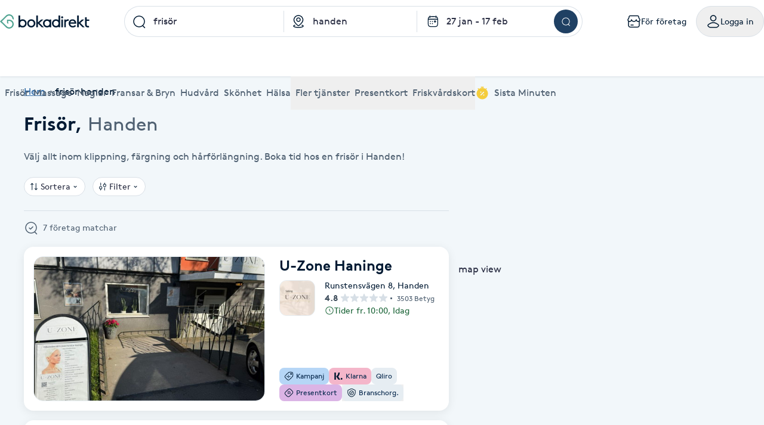

--- FILE ---
content_type: text/css; charset=UTF-8
request_url: https://www.bokadirekt.se/static/css/tailwind.5383292777d13a639879.css
body_size: 22066
content:
/*
! tailwindcss v3.4.5 | MIT License | https://tailwindcss.com
*/*,:after,:before{border:0 solid;box-sizing:border-box}:after,:before{--tw-content:""}:host,html{-webkit-text-size-adjust:100%;font-feature-settings:normal;-webkit-tap-highlight-color:transparent;font-family:ui-sans-serif,system-ui,sans-serif,Apple Color Emoji,Segoe UI Emoji,Segoe UI Symbol,Noto Color Emoji;font-variation-settings:normal;line-height:1.5;tab-size:4}body{line-height:inherit;margin:0}hr{border-top-width:1px;color:inherit;height:0}abbr:where([title]){-webkit-text-decoration:underline dotted;text-decoration:underline dotted}h1,h2,h3,h4,h5,h6{font-size:inherit;font-weight:inherit}a{color:inherit;text-decoration:inherit}b,strong{font-weight:bolder}code,kbd,pre,samp{font-feature-settings:normal;font-family:ui-monospace,SFMono-Regular,Menlo,Monaco,Consolas,Liberation Mono,Courier New,monospace;font-size:1em;font-variation-settings:normal}small{font-size:80%}sub,sup{font-size:75%;line-height:0;position:relative;vertical-align:baseline}sub{bottom:-.25em}sup{top:-.5em}table{border-collapse:collapse;border-color:inherit;text-indent:0}button,input,optgroup,select,textarea{font-feature-settings:inherit;color:inherit;font-family:inherit;font-size:100%;font-variation-settings:inherit;font-weight:inherit;letter-spacing:inherit;line-height:inherit;margin:0;padding:0}button,select{text-transform:none}button,input:where([type=button]),input:where([type=reset]),input:where([type=submit]){-webkit-appearance:button;background-color:transparent;background-image:none}:-moz-focusring{outline:auto}:-moz-ui-invalid{box-shadow:none}progress{vertical-align:baseline}::-webkit-inner-spin-button,::-webkit-outer-spin-button{height:auto}[type=search]{-webkit-appearance:textfield;outline-offset:-2px}::-webkit-search-decoration{-webkit-appearance:none}::-webkit-file-upload-button{-webkit-appearance:button;font:inherit}summary{display:list-item}blockquote,dd,dl,figure,h1,h2,h3,h4,h5,h6,hr,p,pre{margin:0}fieldset{margin:0}fieldset,legend{padding:0}menu,ol,ul{list-style:none;margin:0;padding:0}dialog{padding:0}textarea{resize:vertical}input:-ms-input-placeholder,textarea:-ms-input-placeholder{color:#9ca3af;opacity:1}input::placeholder,textarea::placeholder{color:#9ca3af;opacity:1}[role=button],button{cursor:pointer}:disabled{cursor:default}audio,canvas,embed,iframe,img,object,svg,video{display:block;vertical-align:middle}img,video{height:auto;max-width:100%}[hidden]{display:none}:root{--color-bg-primary:#1f4063;--color-bg-primary-hover:#092a4e;--color-bg-primary-pressed:#001a33;--color-bg-primary-shade:#001a33;--color-bg-secondary:#f2f7fa;--color-bg-secondary-hover:#d9e0e7;--color-bg-secondary-pressed:#b8c3cc;--color-bg-secondary-shade:#d9e0e7;--color-bg-secondary-neutral:#f8f8f8;--color-bg-secondary-bold:#e6edf2;--color-bg-secondary-selected:#1f4063;--color-bg-neutral:#fff;--color-bg-neutral-alwaysLight:#fff;--color-bg-neutral-alwaysDark:#1f4063;--color-bg-neutral-alwaysDark-hover:#092a4e;--color-bg-neutral-alwaysDark-pressed:#001a33;--color-bg-inverse:#001a33;--color-bg-brand:#51a492;--color-bg-brand-hover:#18735f;--color-bg-brand-pressed:#0d4035;--color-bg-brand-shade:#0d4035;--color-bg-info:#d4e4f4;--color-bg-info-bold:#71a4d9;--color-bg-notice:#f9f6ec;--color-bg-notice-bold:#f5cc3b;--color-bg-negative:#f0e5e4;--color-bg-negative-hover:#982a1b;--color-bg-negative-pressed:#570f06;--color-bg-negative-shade:#570f06;--color-bg-negative-bold:#c04c3d;--color-bg-positive:#e4f0e9;--color-bg-positive-bold:#398758;--color-bg-accent-2:#dbb4e5;--color-bg-accent-3:#71a4d9;--color-bg-accent-4:#398758;--color-bg-accent-5:#f5cc3b;--color-bg-accent-6:#f9b39f;--color-bg-highlight:#df3227;--color-border-regular:#d9e0e7;--color-border-bold:#b8c3cc;--color-border-disabled:#e4e4e4;--color-border-inverse:#fff;--color-border-selected:#001a33;--color-border-menu:#1f4063;--color-border-brand:#18735f;--color-border-focus:#b6d6f6;--color-border-info:#71a4d9;--color-border-notice:#f5cc3b;--color-border-negative:#c04c3d;--color-border-positive:#398758;--color-fg-primary:#001a33;--color-fg-secondary:#506172;--color-fg-primary-inverse:#fff;--color-fg-secondary-inverse:#f2f2f2;--color-fg-tertiary-inverse:#d2d2d2;--color-fg-disabled:#506172;--color-fg-disabled-light:#b8c3cc;--color-fg-alwaysLight:#fff;--color-fg-alwaysDark:#092a4e;--color-fg-brand:#51a492;--color-fg-brand-bold:#0d4035;--color-fg-link-light:#b6d6f6;--color-fg-link:#336ca8;--color-fg-link-hover:#092a4e;--color-fg-link-pressed:#3b4a58;--color-fg-info:#71a4d9;--color-fg-info-bold:#336ca8;--color-fg-notice:#c89f0c;--color-fg-notice-bold:#846804;--color-fg-negative:#982a1b;--color-fg-negative-bold:#570f06;--color-fg-positive:#398758;--color-fg-positive-bold:#1a6437;--color-fg-highlight:#df3227;--color-surface-l0:#092a4e;--color-surface-l1:#1f4063;--color-surface-l2:#fff;--color-surface-l3:#e6edf2;--color-surface-l4:#f2f7fa;--color-surface-mp:#f2f7fa;--color-surface-blur:#f2f7fa;--color-overlay-50:rgba(31,64,99,.5);--filter-color-fg-primary:invert(8%) sepia(90%) saturate(1339%) hue-rotate(185deg) brightness(92%) contrast(105%);--filter-color-fg-brand:brightness(0) saturate(100%) invert(61%) sepia(16%) saturate(1031%) hue-rotate(117deg) brightness(91%) contrast(91%);--filter-color-fg-secondary:invert(38%) sepia(9%) saturate(1169%) hue-rotate(169deg) brightness(90%) contrast(85%);--filter-color-fg-primary-inverse:invert(100%) sepia(3%) saturate(3421%) hue-rotate(331deg) brightness(130%) contrast(101%);--filter-color-fg-info:invert(72%) sepia(21%) saturate(2227%) hue-rotate(180deg) brightness(101%) contrast(97%);--filter-color-fg-info-bold:invert(38%) sepia(50%) saturate(710%) hue-rotate(170deg) brightness(91%) contrast(87%);--filter-color-fg-positive:invert(44%) sepia(28%) saturate(754%) hue-rotate(91deg) brightness(95%) contrast(92%);--filter-color-fg-positive-bold:invert(29%) sepia(26%) saturate(1202%) hue-rotate(91deg) brightness(97%) contrast(89%);--filter-color-fg-disabled:invert(37%) sepia(19%) saturate(523%) hue-rotate(169deg) brightness(94%) contrast(92%);--filter-color-fg-link:invert(35%) sepia(76%) saturate(495%) hue-rotate(170deg) brightness(93%) contrast(87%);--filter-color-fg-alwaysLight:invert(96%) sepia(100%) saturate(0%) hue-rotate(174deg) brightness(104%) contrast(102%);--filter-color-fg-alwaysDark:invert(7%) sepia(71%) saturate(3955%) hue-rotate(202deg) brightness(91%) contrast(93%);--filter-color-bg-accent-5:invert(74%) sepia(47%) saturate(661%) hue-rotate(355deg) brightness(108%) contrast(92%);--filter-color-fg-notice:brightness(0) saturate(100%) invert(52%) sepia(73%) saturate(1529%) hue-rotate(20deg) brightness(105%) contrast(91%);--filter-color-fg-notice-bold:invert(37%) sepia(14%) saturate(5078%) hue-rotate(24deg) brightness(97%) contrast(97%);--filter-color-fg-negative:brightness(0) saturate(100%) invert(13%) sepia(95%) saturate(2882%) hue-rotate(356deg) brightness(92%) contrast(84%);--filter-color-fg-highlight:brightness(0) saturate(100%) invert(19%) sepia(92%) saturate(4524%) hue-rotate(355deg) brightness(98%) contrast(78%);--filter-color-brand_50:invert(96%) sepia(10%) saturate(139%) hue-rotate(120deg) brightness(98%) contrast(95%);--filter-color-brand-200:invert(84%) sepia(14%) saturate(554%) hue-rotate(117deg) brightness(101%) contrast(80%);--filter-color-brand-500:invert(61%) sepia(15%) saturate(1064%) hue-rotate(117deg) brightness(91%) contrast(93%);--filter-color-brand-700:invert(30%) sepia(98%) saturate(336%) hue-rotate(117deg) brightness(97%) contrast(91%);--filter-color-brand-900:invert(17%) sepia(38%) saturate(901%) hue-rotate(117deg) brightness(97%) contrast(91%);--filter-color-primary-50:invert(100%) sepia(3%) saturate(3421%) hue-rotate(331deg) brightness(130%) contrast(101%);--filter-color-primary-200:invert(100%) sepia(80%) saturate(333%) hue-rotate(174deg) brightness(101%) contrast(96%);--filter-color-primary-500:invert(92%) sepia(24%) saturate(53%) hue-rotate(162deg) brightness(98%) contrast(95%);--filter-color-primary-700:invert(20%) sepia(75%) saturate(488%) hue-rotate(170deg) brightness(91%) contrast(92%);--filter-color-primary-900:invert(12%) sepia(30%) saturate(3104%) hue-rotate(190deg) brightness(96%) contrast(98%);--filter-color-secondary-50:invert(92%) sepia(12%) saturate(145%) hue-rotate(244deg) brightness(100%) contrast(93%);--filter-color-secondary-200:invert(74%) sepia(56%) saturate(169%) hue-rotate(240deg) brightness(93%) contrast(94%);--filter-color-secondary-500:invert(13%) sepia(39%) saturate(4300%) hue-rotate(272deg) brightness(91%) contrast(87%);--filter-color-secondary-700:invert(7%) sepia(45%) saturate(6370%) hue-rotate(280deg) brightness(93%) contrast(94%);--filter-color-secondary-900:invert(4%) sepia(83%) saturate(6435%) hue-rotate(286deg) brightness(66%) contrast(98%);--filter-color-black-50:invert(84%) sepia(2%) saturate(571%) hue-rotate(145deg) brightness(117%) contrast(96%);--filter-color-black-100:invert(98%) sepia(1%) saturate(2212%) hue-rotate(175deg) brightness(94%) contrast(103%);--filter-color-black-200:invert(95%) sepia(6%) saturate(411%) hue-rotate(179deg) brightness(98%) contrast(84%);--filter-color-black-300:invert(82%) sepia(17%) saturate(162%) hue-rotate(165deg) brightness(94%) contrast(86%);--filter-color-black-400:invert(66%) sepia(9%) saturate(247%) hue-rotate(166deg) brightness(99%) contrast(91%);--filter-color-black-500:invert(53%) sepia(6%) saturate(1085%) hue-rotate(166deg) brightness(93%) contrast(83%);--filter-color-black-600:invert(38%) sepia(9%) saturate(1169%) hue-rotate(169deg) brightness(90%) contrast(85%);--filter-color-black-700:invert(24%) sepia(33%) saturate(414%) hue-rotate(168deg) brightness(93%) contrast(85%);--filter-color-black-800:invert(16%) sepia(25%) saturate(882%) hue-rotate(168deg) brightness(90%) contrast(85%);--filter-color-black-900:invert(8%) sepia(90%) saturate(1339%) hue-rotate(185deg) brightness(92%) contrast(105%);--filter-color-brown-50:invert(88%) sepia(2%) saturate(1325%) hue-rotate(317deg) brightness(110%) contrast(101%);--filter-color-brown-100:invert(95%) sepia(36%) saturate(511%) hue-rotate(294deg) brightness(91%) contrast(123%);--filter-color-brown-200:invert(83%) sepia(8%) saturate(783%) hue-rotate(323deg) brightness(103%) contrast(103%);--filter-color-brown-300:invert(79%) sepia(26%) saturate(333%) hue-rotate(324deg) brightness(101%) contrast(99%);--filter-color-brown-400:invert(78%) sepia(11%) saturate(844%) hue-rotate(325deg) brightness(103%) contrast(99%);--filter-color-brown-500:invert(96%) sepia(8%) saturate(3974%) hue-rotate(299deg) brightness(101%) contrast(95%);--filter-color-brown-600:invert(64%) sepia(28%) saturate(775%) hue-rotate(324deg) brightness(95%) contrast(93%);--filter-color-brown-700:invert(20%) sepia(59%) saturate(1498%) hue-rotate(343deg) brightness(94%) contrast(98%);--filter-color-brown-800:invert(12%) sepia(23%) saturate(5549%) hue-rotate(352deg) brightness(95%) contrast(100%);--filter-color-brown-900:invert(8%) sepia(13%) saturate(5953%) hue-rotate(341deg) brightness(95%) contrast(105%);--filter-color-information-50:invert(96%) sepia(4%) saturate(442%) hue-rotate(181deg) brightness(99%) contrast(94%);--filter-color-information-200:invert(82%) sepia(3%) saturate(4209%) hue-rotate(185deg) brightness(105%) contrast(93%);--filter-color-information-500:invert(66%) sepia(35%) saturate(521%) hue-rotate(172deg) brightness(88%) contrast(93%);--filter-color-information-700:invert(38%) sepia(50%) saturate(710%) hue-rotate(170deg) brightness(91%) contrast(87%);--filter-color-information-900:invert(11%) sepia(24%) saturate(4285%) hue-rotate(192deg) brightness(102%) contrast(97%);--filter-color-success-50:invert(99%) sepia(19%) saturate(501%) hue-rotate(157deg) brightness(101%) contrast(87%);--filter-color-success-200:invert(94%) sepia(11%) saturate(346%) hue-rotate(88deg) brightness(97%) contrast(94%);--filter-color-success-500:invert(44%) sepia(28%) saturate(754%) hue-rotate(91deg) brightness(95%) contrast(92%);--filter-color-success-700:invert(27%) sepia(10%) saturate(4179%) hue-rotate(94deg) brightness(98%) contrast(80%);--filter-color-success-900:invert(14%) sepia(8%) saturate(5600%) hue-rotate(97deg) brightness(95%) contrast(95%);--filter-color-danger-50:invert(96%) sepia(4%) saturate(438%) hue-rotate(315deg) brightness(97%) contrast(94%);--filter-color-danger-200:invert(74%) sepia(16%) saturate(527%) hue-rotate(319deg) brightness(95%) contrast(85%);--filter-color-danger-500:invert(34%) sepia(62%) saturate(878%) hue-rotate(324deg) brightness(95%) contrast(89%);--filter-color-danger-700:invert(18%) sepia(95%) saturate(1672%) hue-rotate(346deg) brightness(93%) contrast(94%);--filter-color-danger-900:invert(5%) sepia(91%) saturate(6590%) hue-rotate(17deg) brightness(87%) contrast(95%);--filter-color-highlight-50:invert(89%) sepia(3%) saturate(634%) hue-rotate(315deg) brightness(109%) contrast(95%);--filter-color-highlight-200:invert(80%) sepia(8%) saturate(1073%) hue-rotate(314deg) brightness(106%) contrast(95%);--filter-color-highlight-500:invert(48%) sepia(54%) saturate(706%) hue-rotate(314deg) brightness(105%) contrast(95%);--filter-color-highlight-700:invert(25%) sepia(81%) saturate(720%) hue-rotate(321deg) brightness(102%) contrast(85%);--filter-color-highlight-900:invert(16%) sepia(28%) saturate(1953%) hue-rotate(322deg) brightness(88%) contrast(90%);--filter-color-warning-50:invert(97%) sepia(6%) saturate(1073%) hue-rotate(310deg) brightness(106%) contrast(95%);--filter-color-warning-200:invert(81%) sepia(51%) saturate(182%) hue-rotate(5deg) brightness(105%) contrast(91%);--filter-color-warning-500:invert(87%) sepia(28%) saturate(1273%) hue-rotate(335deg) brightness(106%) contrast(92%);--filter-color-warning-700:invert(58%) sepia(12%) saturate(3364%) hue-rotate(12deg) brightness(104%) contrast(91%);--filter-color-warning-900:invert(39%) sepia(8%) saturate(7468%) hue-rotate(21deg) brightness(96%) contrast(97%);--filter-color-white:invert(94%) sepia(0%) saturate(0%) hue-rotate(167deg) brightness(105%) contrast(105%);--typography-size-heading-xxs:14px;--typography-size-heading-xs:16px;--typography-size-heading-s:20px;--typography-size-heading-m:24px;--typography-size-heading-l:28px;--typography-size-heading-xl:30px;--typography-size-heading-2xl:34px;--typography-size-heading-3xl:40px;--typography-line-height-heading-xxs:20px;--typography-line-height-heading-xs:24px;--typography-line-height-heading-s:28px;--typography-line-height-heading-m:32px;--typography-line-height-heading-l:36px;--typography-line-height-heading-xl:40px;--typography-line-height-heading-2xl:48px;--typography-line-height-heading-3xl:56px;--spacing-cv-margin:32px;--spacing-cv-padding:16px}.screen-tablet{--typography-size-heading-xxs:14px;--typography-size-heading-xs:16px;--typography-size-heading-s:20px;--typography-size-heading-m:24px;--typography-size-heading-l:28px;--typography-size-heading-xl:34px;--typography-size-heading-2xl:40px;--typography-size-heading-3xl:48px;--typography-line-height-heading-xxs:20px;--typography-line-height-heading-xs:24px;--typography-line-height-heading-s:28px;--typography-line-height-heading-m:32px;--typography-line-height-heading-l:36px;--typography-line-height-heading-xl:44px;--typography-line-height-heading-2xl:48px;--typography-line-height-heading-3xl:56px;--spacing-cv-margin:40px;--spacing-cv-padding:24px}.screen-desktop{--typography-size-heading-xxs:14px;--typography-size-heading-xs:16px;--typography-size-heading-s:20px;--typography-size-heading-m:24px;--typography-size-heading-l:32px;--typography-size-heading-xl:40px;--typography-size-heading-2xl:48px;--typography-size-heading-3xl:56px;--typography-line-height-heading-xxs:20px;--typography-line-height-heading-xs:24px;--typography-line-height-heading-s:28px;--typography-line-height-heading-m:32px;--typography-line-height-heading-l:40px;--typography-line-height-heading-xl:48px;--typography-line-height-heading-2xl:56px;--typography-line-height-heading-3xl:64px;--spacing-cv-margin:48px;--spacing-cv-padding:24px}.dark{--color-bg-primary:#fff;--color-bg-primary-hover:#e6edf2;--color-bg-primary-pressed:#b8c3cc;--color-bg-primary-shade:#e6edf2;--color-bg-secondary:#3b4a58;--color-bg-secondary-hover:#506172;--color-bg-secondary-pressed:#73828f;--color-bg-secondary-shade:#506172;--color-bg-secondary-neutral:#3b4a58;--color-bg-secondary-bold:#273746;--color-bg-secondary-selected:#fff;--color-bg-neutral:#273746;--color-bg-neutral-alwaysLight:#fff;--color-bg-neutral-alwaysDark:#273746;--color-bg-neutral-alwaysDark-hover:#092a4e;--color-bg-neutral-alwaysDark-pressed:#273746;--color-bg-inverse:#fff;--color-bg-brand:#51a492;--color-bg-brand-hover:#18735f;--color-bg-brand-pressed:#0d4035;--color-bg-brand-shade:#0d4035;--color-bg-info:#092a4e;--color-bg-info-bold:#336ca8;--color-bg-notice:#f4e5b1;--color-bg-notice-bold:#c89f0c;--color-bg-negative:#d6a7a1;--color-bg-negative-hover:#c04c3d;--color-bg-negative-pressed:#570f06;--color-bg-negative-shade:#570f06;--color-bg-negative-bold:#982a1b;--color-bg-positive:#ceedda;--color-bg-positive-bold:#1a6437;--color-bg-accent-2:#dbb4e5;--color-bg-accent-3:#71a4d9;--color-bg-accent-4:#398758;--color-bg-accent-5:#f5cc3b;--color-bg-accent-6:#f9b39f;--color-bg-highlight:#df3227;--color-border-regular:#506172;--color-border-bold:#506172;--color-border-disabled:#506172;--color-border-inverse:#092a4e;--color-border-selected:#f2f7fa;--color-border-menu:#506172;--color-border-brand:#51a492;--color-border-focus:#71a4d9;--color-border-info:#71a4d9;--color-border-notice:#f4e5b1;--color-border-negative:#d6a7a1;--color-border-positive:#ceedda;--color-fg-primary:#fff;--color-fg-secondary:#a0a8af;--color-fg-primary-inverse:#001a33;--color-fg-secondary-inverse:#73828f;--color-fg-tertiary-inverse:#b8c3cc;--color-fg-disabled:#a0a8af;--color-fg-disabled-light:#506172;--color-fg-alwaysLight:#fff;--color-fg-alwaysDark:#092a4e;--color-fg-brand:#a1d6cb;--color-fg-brand-bold:#0d4035;--color-fg-link-light:#336ca8;--color-fg-link:#b6d6f6;--color-fg-link-hover:#71a4d9;--color-fg-link-pressed:#336ca8;--color-fg-info:#b6d6f6;--color-fg-info-bold:#336ca8;--color-fg-notice:#f4e5b1;--color-fg-notice-bold:#c89f0c;--color-fg-negative:#d6a7a1;--color-fg-negative-bold:#c04c3d;--color-fg-positive:#ceedda;--color-fg-positive-bold:#1a6437;--color-fg-highlight:#ffb0ab;--color-surface-l0:#041325;--color-surface-l1:#001a33;--color-surface-l2:#001a33;--color-surface-l3:#273746;--color-surface-l4:#3b4a58;--color-surface-mp:#273746;--color-surface-blur:#3b4a58;--color-overlay-50:rgba(31,64,99,.5);--filter-color-fg-primary:invert(100%) sepia(3%) saturate(3421%) hue-rotate(331deg) brightness(130%) contrast(101%);--filter-color-fg-secondary:invert(66%) sepia(9%) saturate(247%) hue-rotate(166deg) brightness(99%) contrast(91%);--filter-color-fg-primary-inverse:invert(8%) sepia(90%) saturate(1339%) hue-rotate(185deg) brightness(92%) contrast(105%);--filter-color-fg-info:invert(72%) sepia(21%) saturate(2227%) hue-rotate(180deg) brightness(101%) contrast(97%);--filter-color-fg-info-bold:invert(38%) sepia(50%) saturate(710%) hue-rotate(170deg) brightness(91%) contrast(87%);--filter-color-fg-positive:invert(94%) sepia(11%) saturate(346%) hue-rotate(88deg) brightness(97%) contrast(94%);--filter-color-fg-positive-bold:invert(93%) sepia(14%) saturate(281%) hue-rotate(86deg) brightness(94%) contrast(98%);--filter-color-fg-disabled:invert(74%) sepia(3%) saturate(723%) hue-rotate(166deg) brightness(90%) contrast(90%);--filter-color-fg-link:invert(82%) sepia(18%) saturate(449%) hue-rotate(172deg) brightness(98%) contrast(96%);--filter-color-fg-alwaysLight:invert(96%) sepia(100%) saturate(0%) hue-rotate(174deg) brightness(104%) contrast(102%);--filter-color-fg-alwaysDark:invert(7%) sepia(71%) saturate(3955%) hue-rotate(202deg) brightness(91%) contrast(93%);--filter-color-bg-accent-5:invert(74%) sepia(47%) saturate(661%) hue-rotate(355deg) brightness(108%) contrast(92%);--filter-color-fg-notice-bold:invert(65%) sepia(56%) saturate(654%) hue-rotate(7deg) brightness(87%) contrast(96%)}body,html{font-feature-settings:"ss01","ss02";font-family:Brown,Gibson,Roboto,sans-serif}a{color:#336ca8}.serp-banner:not(:first-of-type){margin-top:0}*,:after,:before{--tw-border-spacing-x:0;--tw-border-spacing-y:0;--tw-translate-x:0;--tw-translate-y:0;--tw-rotate:0;--tw-skew-x:0;--tw-skew-y:0;--tw-scale-x:1;--tw-scale-y:1;--tw-pan-x: ;--tw-pan-y: ;--tw-pinch-zoom: ;--tw-scroll-snap-strictness:proximity;--tw-gradient-from-position: ;--tw-gradient-via-position: ;--tw-gradient-to-position: ;--tw-ordinal: ;--tw-slashed-zero: ;--tw-numeric-figure: ;--tw-numeric-spacing: ;--tw-numeric-fraction: ;--tw-ring-inset: ;--tw-ring-offset-width:0px;--tw-ring-offset-color:#fff;--tw-ring-color:rgba(59,130,246,.5);--tw-ring-offset-shadow:0 0 #0000;--tw-ring-shadow:0 0 #0000;--tw-shadow:0 0 #0000;--tw-shadow-colored:0 0 #0000;--tw-blur: ;--tw-brightness: ;--tw-contrast: ;--tw-grayscale: ;--tw-hue-rotate: ;--tw-invert: ;--tw-saturate: ;--tw-sepia: ;--tw-drop-shadow: ;--tw-backdrop-blur: ;--tw-backdrop-brightness: ;--tw-backdrop-contrast: ;--tw-backdrop-grayscale: ;--tw-backdrop-hue-rotate: ;--tw-backdrop-invert: ;--tw-backdrop-opacity: ;--tw-backdrop-saturate: ;--tw-backdrop-sepia: ;--tw-contain-size: ;--tw-contain-layout: ;--tw-contain-paint: ;--tw-contain-style: }::-ms-backdrop{--tw-border-spacing-x:0;--tw-border-spacing-y:0;--tw-translate-x:0;--tw-translate-y:0;--tw-rotate:0;--tw-skew-x:0;--tw-skew-y:0;--tw-scale-x:1;--tw-scale-y:1;--tw-pan-x: ;--tw-pan-y: ;--tw-pinch-zoom: ;--tw-scroll-snap-strictness:proximity;--tw-gradient-from-position: ;--tw-gradient-via-position: ;--tw-gradient-to-position: ;--tw-ordinal: ;--tw-slashed-zero: ;--tw-numeric-figure: ;--tw-numeric-spacing: ;--tw-numeric-fraction: ;--tw-ring-inset: ;--tw-ring-offset-width:0px;--tw-ring-offset-color:#fff;--tw-ring-color:rgba(59,130,246,.5);--tw-ring-offset-shadow:0 0 #0000;--tw-ring-shadow:0 0 #0000;--tw-shadow:0 0 #0000;--tw-shadow-colored:0 0 #0000;--tw-blur: ;--tw-brightness: ;--tw-contrast: ;--tw-grayscale: ;--tw-hue-rotate: ;--tw-invert: ;--tw-saturate: ;--tw-sepia: ;--tw-drop-shadow: ;--tw-backdrop-blur: ;--tw-backdrop-brightness: ;--tw-backdrop-contrast: ;--tw-backdrop-grayscale: ;--tw-backdrop-hue-rotate: ;--tw-backdrop-invert: ;--tw-backdrop-opacity: ;--tw-backdrop-saturate: ;--tw-backdrop-sepia: ;--tw-contain-size: ;--tw-contain-layout: ;--tw-contain-paint: ;--tw-contain-style: }::backdrop{--tw-border-spacing-x:0;--tw-border-spacing-y:0;--tw-translate-x:0;--tw-translate-y:0;--tw-rotate:0;--tw-skew-x:0;--tw-skew-y:0;--tw-scale-x:1;--tw-scale-y:1;--tw-pan-x: ;--tw-pan-y: ;--tw-pinch-zoom: ;--tw-scroll-snap-strictness:proximity;--tw-gradient-from-position: ;--tw-gradient-via-position: ;--tw-gradient-to-position: ;--tw-ordinal: ;--tw-slashed-zero: ;--tw-numeric-figure: ;--tw-numeric-spacing: ;--tw-numeric-fraction: ;--tw-ring-inset: ;--tw-ring-offset-width:0px;--tw-ring-offset-color:#fff;--tw-ring-color:rgba(59,130,246,.5);--tw-ring-offset-shadow:0 0 #0000;--tw-ring-shadow:0 0 #0000;--tw-shadow:0 0 #0000;--tw-shadow-colored:0 0 #0000;--tw-blur: ;--tw-brightness: ;--tw-contrast: ;--tw-grayscale: ;--tw-hue-rotate: ;--tw-invert: ;--tw-saturate: ;--tw-sepia: ;--tw-drop-shadow: ;--tw-backdrop-blur: ;--tw-backdrop-brightness: ;--tw-backdrop-contrast: ;--tw-backdrop-grayscale: ;--tw-backdrop-hue-rotate: ;--tw-backdrop-invert: ;--tw-backdrop-opacity: ;--tw-backdrop-saturate: ;--tw-backdrop-sepia: ;--tw-contain-size: ;--tw-contain-layout: ;--tw-contain-paint: ;--tw-contain-style: }.container{padding-left:1rem;padding-right:1rem;width:100%}@media (min-width:576px){.container{max-width:576px}}@media (min-width:768px){.container{max-width:768px}}@media (min-width:992px){.container{max-width:992px}}@media (min-width:1140px){.container{max-width:1140px}}@media (min-width:1440px){.container{max-width:1440px}}.container{margin-left:auto;margin-right:auto;max-width:1140px}.container-screen{max-width:1440px;padding:16px}.container-layout{container-type:inline-size;margin-inline:auto;max-width:1440px}.container-layout__inner{padding-inline:16px}@media (min-width:768px){.container-layout__inner{padding-inline:24px}}@media (min-width:calc(1440px + 24px * 2)){.container-layout__inner{padding-inline:0}}@container (min-width: 768px){.container-layout__inner{padding-inline:24px}}@container (min-width: calc(1440px + 24px * 2)){.container-layout__inner{padding-inline:0}}.sr-only{clip:rect(0,0,0,0);border-width:0;height:1px;margin:-1px;overflow:hidden;padding:0;position:absolute;white-space:nowrap;width:1px}.not-sr-only{clip:auto;height:auto;margin:0;overflow:visible;padding:0;position:static;white-space:normal;width:auto}.pointer-events-none{pointer-events:none}.pointer-events-auto{pointer-events:auto}.visible{visibility:visible}.invisible{visibility:hidden}.collapse{visibility:collapse}.static{position:static}.\!fixed{position:fixed!important}.fixed{position:fixed}.absolute{position:absolute}.\!relative{position:relative!important}.relative{position:relative}.sticky{position:-webkit-sticky;position:sticky}.inset-0{inset:0}.inset-\[1px\]{inset:1px}.\!bottom-\[94px\]{bottom:94px!important}.\!top-16{top:4rem!important}.\!top-32{top:8rem!important}.-bottom-\[4px\]{bottom:-4px}.-bottom-xs{bottom:-8px}.-bottom-xxs{bottom:-3px}.-right-3xl{right:-40px}.-right-\[400px\]{right:-400px}.-right-xxs{right:-3px}.-top-11{top:-2.75rem}.-top-12{top:-3rem}.-top-3xl{top:-40px}.-top-6{top:-1.5rem}.-top-\[10px\]{top:-10px}.-top-\[400px\]{top:-400px}.-top-\[6\.5px\]{top:-6.5px}.bottom-0{bottom:0}.bottom-20{bottom:5rem}.bottom-\[25px\]{bottom:25px}.bottom-\[2px\]{bottom:2px}.bottom-\[32px\]{bottom:32px}.bottom-\[3px\]{bottom:3px}.bottom-\[94px\]{bottom:94px}.bottom-xs{bottom:8px}.left-0{left:0}.left-1\/2{left:50%}.left-2{left:.5rem}.left-3{left:.75rem}.left-\[-0\.05rem\]{left:-.05rem}.left-\[16px\]{left:16px}.left-auto{left:auto}.left-sm{left:12px}.right-0{right:0}.right-12{right:3rem}.right-2{right:.5rem}.right-3{right:.75rem}.right-4{right:1rem}.right-8{right:2rem}.right-\[1px\]{right:1px}.right-\[20px\]{right:20px}.right-\[4px\]{right:4px}.right-\[50px\]{right:50px}.right-lg{right:20px}.right-sm{right:12px}.right-xs{right:8px}.right-xxs{right:3px}.top-0{top:0}.top-1\/2{top:50%}.top-2{top:.5rem}.top-20{top:5rem}.top-3{top:.75rem}.top-36{top:9rem}.top-4{top:1rem}.top-8{top:2rem}.top-\[-4px\]{top:-4px}.top-\[123px\]{top:123px}.top-\[1px\]{top:1px}.top-\[20px\]{top:20px}.top-\[30px\]{top:30px}.top-\[36px\]{top:36px}.top-\[5px\]{top:5px}.top-\[64px\]{top:64px}.top-auto{top:auto}.top-lg{top:20px}.top-sm{top:12px}.top-xs{top:8px}.\!z-10{z-index:10!important}.\!z-\[100000\]{z-index:100000!important}.-z-10{z-index:-10}.-z-\[1000\]{z-index:-1000}.-z-\[1\]{z-index:-1}.z-0{z-index:0}.z-10{z-index:10}.z-10000{z-index:10000}.z-10002{z-index:10002}.z-10003{z-index:10003}.z-10004{z-index:10004}.z-20{z-index:20}.z-9999{z-index:9999}.z-\[1001\]{z-index:1001}.z-\[100\]{z-index:100}.z-\[1\]{z-index:1}.z-\[200\]{z-index:200}.z-\[20\]{z-index:20}.z-\[2\]{z-index:2}.z-\[3\]{z-index:3}.z-\[98\]{z-index:98}.z-\[99\]{z-index:99}.col-span-2{grid-column:span 2/span 2}.col-span-3{grid-column:span 3/span 3}.col-start-1{grid-column-start:1}.col-start-2{grid-column-start:2}.float-right{float:right}.\!m-0{margin:0!important}.m-0{margin:0}.m-2{margin:.5rem}.m-6{margin:1.5rem}.m-auto{margin:auto}.m-md{margin:16px}.\!my-0{margin-bottom:0!important;margin-top:0!important}.\!my-1{margin-bottom:.25rem!important;margin-top:.25rem!important}.\!my-10{margin-bottom:2.5rem!important;margin-top:2.5rem!important}.\!my-4{margin-bottom:1rem!important;margin-top:1rem!important}.-mx-1{margin-left:-.25rem;margin-right:-.25rem}.-mx-2{margin-left:-.5rem;margin-right:-.5rem}.-mx-2xl{margin-left:-32px;margin-right:-32px}.-mx-3\.5{margin-left:-.875rem;margin-right:-.875rem}.-mx-4{margin-left:-1rem;margin-right:-1rem}.-mx-5{margin-left:-1.25rem;margin-right:-1.25rem}.-mx-\[3px\]{margin-left:-3px;margin-right:-3px}.-mx-md{margin-left:-16px;margin-right:-16px}.mx-1{margin-left:.25rem;margin-right:.25rem}.mx-3{margin-left:.75rem;margin-right:.75rem}.mx-3\.5{margin-left:.875rem;margin-right:.875rem}.mx-4{margin-left:1rem;margin-right:1rem}.mx-\[2px\]{margin-left:2px;margin-right:2px}.mx-auto{margin-left:auto;margin-right:auto}.mx-lg{margin-left:20px;margin-right:20px}.mx-sm{margin-left:12px;margin-right:12px}.my-0{margin-bottom:0;margin-top:0}.my-1{margin-bottom:.25rem;margin-top:.25rem}.my-10{margin-bottom:2.5rem;margin-top:2.5rem}.my-2{margin-bottom:.5rem;margin-top:.5rem}.my-3{margin-bottom:.75rem;margin-top:.75rem}.my-4{margin-bottom:1rem;margin-top:1rem}.my-6{margin-bottom:1.5rem;margin-top:1.5rem}.my-7{margin-bottom:1.75rem;margin-top:1.75rem}.my-8{margin-bottom:2rem;margin-top:2rem}.my-\[6px\]{margin-bottom:6px;margin-top:6px}.my-auto{margin-bottom:auto;margin-top:auto}.my-lg{margin-bottom:20px;margin-top:20px}.my-md{margin-bottom:16px;margin-top:16px}.my-sm{margin-bottom:12px;margin-top:12px}.my-xxs{margin-bottom:3px;margin-top:3px}.\!mb-0{margin-bottom:0!important}.\!mb-4{margin-bottom:1rem!important}.\!mr-10{margin-right:2.5rem!important}.\!mr-2{margin-right:.5rem!important}.\!mt-0{margin-top:0!important}.\!mt-2{margin-top:.5rem!important}.\!mt-xs{margin-top:8px!important}.-mb-2xl{margin-bottom:-32px}.-ml-\[16px\]{margin-left:-16px}.-mr-2{margin-right:-.5rem}.-mt-2{margin-top:-.5rem}.mb-0{margin-bottom:0}.mb-1{margin-bottom:.25rem}.mb-10{margin-bottom:2.5rem}.mb-16{margin-bottom:4rem}.mb-2{margin-bottom:.5rem}.mb-3{margin-bottom:.75rem}.mb-32{margin-bottom:8rem}.mb-3xl{margin-bottom:40px}.mb-3xs{margin-bottom:2px}.mb-4{margin-bottom:1rem}.mb-5{margin-bottom:1.25rem}.mb-6{margin-bottom:1.5rem}.mb-7{margin-bottom:1.75rem}.mb-8{margin-bottom:2rem}.mb-\[25px\]{margin-bottom:25px}.mb-\[2px\]{margin-bottom:2px}.mb-\[3px\]{margin-bottom:3px}.mb-\[40px\]{margin-bottom:40px}.mb-lg{margin-bottom:20px}.mb-md{margin-bottom:16px}.mb-sm{margin-bottom:12px}.mb-xl{margin-bottom:24px}.mb-xs{margin-bottom:8px}.mb-xxl{margin-bottom:30px}.ml-1{margin-left:.25rem}.ml-2{margin-left:.5rem}.ml-2xs{margin-left:4px}.ml-3{margin-left:.75rem}.ml-4{margin-left:1rem}.ml-8{margin-left:2rem}.ml-\[-4px\]{margin-left:-4px}.ml-auto{margin-left:auto}.ml-md{margin-left:16px}.ml-sm{margin-left:12px}.ml-xl{margin-left:24px}.ml-xs{margin-left:8px}.mr-1{margin-right:.25rem}.mr-12{margin-right:3rem}.mr-2{margin-right:.5rem}.mr-3{margin-right:.75rem}.mr-4{margin-right:1rem}.mr-8{margin-right:2rem}.mr-md{margin-right:16px}.mr-sm{margin-right:12px}.mr-xs{margin-right:8px}.mr-xxs{margin-right:3px}.mt-0{margin-top:0}.mt-1{margin-top:.25rem}.mt-10{margin-top:2.5rem}.mt-14{margin-top:3.5rem}.mt-2{margin-top:.5rem}.mt-24{margin-top:6rem}.mt-3{margin-top:.75rem}.mt-4{margin-top:1rem}.mt-5{margin-top:1.25rem}.mt-6{margin-top:1.5rem}.mt-8{margin-top:2rem}.mt-\[2px\]{margin-top:2px}.mt-\[34px\]{margin-top:34px}.mt-\[40px\]{margin-top:40px}.mt-\[50px\]{margin-top:50px}.mt-\[80px\]{margin-top:80px}.mt-auto{margin-top:auto}.mt-md{margin-top:16px}.mt-sm{margin-top:12px}.mt-xl{margin-top:24px}.mt-xs{margin-top:8px}.mt-xxs{margin-top:3px}.line-clamp-1{-webkit-line-clamp:1}.line-clamp-1,.line-clamp-2{-webkit-box-orient:vertical;display:-webkit-box;overflow:hidden}.line-clamp-2{-webkit-line-clamp:2}.line-clamp-3{-webkit-line-clamp:3}.line-clamp-3,.line-clamp-\[1\]{-webkit-box-orient:vertical;display:-webkit-box;overflow:hidden}.line-clamp-\[1\]{-webkit-line-clamp:1}.line-clamp-\[2\]{-webkit-line-clamp:2}.line-clamp-\[2\],.line-clamp-\[3\]{-webkit-box-orient:vertical;display:-webkit-box;overflow:hidden}.line-clamp-\[3\]{-webkit-line-clamp:3}.block{display:block}.inline-block{display:inline-block}.inline{display:inline}.\!flex{display:flex!important}.flex{display:flex}.inline-flex{display:inline-flex}.grid{display:grid}.contents{display:contents}.hidden{display:none}.aspect-\[12\/6\]{aspect-ratio:12/6}.aspect-\[12\/8\]{aspect-ratio:12/8}.aspect-\[16\/10\]{aspect-ratio:16/10}.aspect-\[4\/5\]{aspect-ratio:4/5}.aspect-\[666\/416\]{aspect-ratio:666/416}.aspect-\[var\(--ar-sm\)\]{aspect-ratio:var(--ar-sm)}.\!h-10{height:2.5rem!important}.\!h-7{height:1.75rem!important}.\!h-8{height:2rem!important}.\!h-\[52px\]{height:52px!important}.\!h-auto{height:auto!important}.h-0{height:0}.h-1{height:.25rem}.h-10{height:2.5rem}.h-11{height:2.75rem}.h-12{height:3rem}.h-16{height:4rem}.h-2{height:.5rem}.h-20{height:5rem}.h-24{height:6rem}.h-2xl{height:32px}.h-3{height:.75rem}.h-3\/4{height:75%}.h-3xl{height:40px}.h-4{height:1rem}.h-40{height:10rem}.h-5{height:1.25rem}.h-52{height:13rem}.h-5xl{height:56px}.h-6{height:1.5rem}.h-7{height:1.75rem}.h-7xl{height:72px}.h-8{height:2rem}.h-\[10px\]{height:10px}.h-\[110px\]{height:110px}.h-\[120px\]{height:120px}.h-\[128px\]{height:128px}.h-\[12px\]{height:12px}.h-\[160px\]{height:160px}.h-\[162px\]{height:162px}.h-\[16px\]{height:16px}.h-\[170px\]{height:170px}.h-\[178px\]{height:178px}.h-\[18px\]{height:18px}.h-\[194px\]{height:194px}.h-\[196px\]{height:196px}.h-\[1px\]{height:1px}.h-\[200px\]{height:200px}.h-\[205px\]{height:205px}.h-\[22px\]{height:22px}.h-\[240px\]{height:240px}.h-\[241px\]{height:241px}.h-\[24px\]{height:24px}.h-\[250px\]{height:250px}.h-\[270px\]{height:270px}.h-\[27px\]{height:27px}.h-\[28px\]{height:28px}.h-\[2px\]{height:2px}.h-\[30px\]{height:30px}.h-\[32px\]{height:32px}.h-\[346px\]{height:346px}.h-\[36px\]{height:36px}.h-\[40px\]{height:40px}.h-\[48px\]{height:48px}.h-\[4px\]{height:4px}.h-\[50px\]{height:50px}.h-\[52px\]{height:52px}.h-\[56px\]{height:56px}.h-\[590px\]{height:590px}.h-\[60px\]{height:60px}.h-\[64px\]{height:64px}.h-\[6px\]{height:6px}.h-\[725px\]{height:725px}.h-\[72px\]{height:72px}.h-\[75px\]{height:75px}.h-\[78px\]{height:78px}.h-\[8px\]{height:8px}.h-\[90px\]{height:90px}.h-\[92px\]{height:92px}.h-\[calc\(100vh-64px\)\]{height:calc(100vh - 64px)}.h-auto{height:auto}.h-full{height:100%}.h-huge{height:96px}.h-lg{height:20px}.h-max{height:-webkit-max-content;height:max-content}.h-md{height:16px}.h-screen{height:100vh}.h-sm{height:12px}.h-xl{height:24px}.h-xs{height:8px}.h-xxs{height:3px}.max-h-16{max-height:4rem}.max-h-72{max-height:18rem}.max-h-96{max-height:24rem}.max-h-\[150px\]{max-height:150px}.max-h-\[200px\]{max-height:200px}.max-h-\[28px\]{max-height:28px}.max-h-\[310px\]{max-height:310px}.max-h-\[316px\]{max-height:316px}.max-h-\[400px\]{max-height:400px}.max-h-\[550px\]{max-height:550px}.max-h-\[60px\]{max-height:60px}.max-h-\[90vh\]{max-height:90vh}.max-h-full{max-height:100%}.max-h-screen{max-height:100vh}.\!min-h-full{min-height:100%!important}.min-h-\[100px\]{min-height:100px}.min-h-\[100vh\]{min-height:100vh}.min-h-\[121px\]{min-height:121px}.min-h-\[160px\]{min-height:160px}.min-h-\[200px\]{min-height:200px}.min-h-\[210px\]{min-height:210px}.min-h-\[24px\]{min-height:24px}.min-h-\[300px\]{min-height:300px}.min-h-\[330px\]{min-height:330px}.min-h-\[400px\]{min-height:400px}.min-h-\[48px\]{min-height:48px}.min-h-\[56px\]{min-height:56px}.min-h-\[66px\]{min-height:66px}.min-h-\[800px\]{min-height:800px}.min-h-\[8px\]{min-height:8px}.min-h-\[calc\(100vh-64px\)\]{min-height:calc(100vh - 64px)}.min-h-full{min-height:100%}.min-h-screen{min-height:100vh}.\!w-5\/12{width:41.666667%!important}.\!w-\[74px\]{width:74px!important}.\!w-\[calc\(100\%-390px\)\]{width:calc(100% - 390px)!important}.\!w-auto{width:auto!important}.\!w-full{width:100%!important}.w-1{width:.25rem}.w-1\/2{width:50%}.w-1\/3{width:33.333333%}.w-1\/5{width:20%}.w-10{width:2.5rem}.w-10\/12{width:83.333333%}.w-11{width:2.75rem}.w-12{width:3rem}.w-2{width:.5rem}.w-20{width:5rem}.w-2xl{width:32px}.w-3{width:.75rem}.w-3\/4{width:75%}.w-36{width:9rem}.w-3xl{width:40px}.w-4{width:1rem}.w-4xl{width:48px}.w-5{width:1.25rem}.w-5\/12{width:41.666667%}.w-5xl{width:56px}.w-6{width:1.5rem}.w-7{width:1.75rem}.w-7xl{width:72px}.w-8{width:2rem}.w-8\/12{width:66.666667%}.w-9{width:2.25rem}.w-9\/12{width:75%}.w-\[100px\]{width:100px}.w-\[1040px\]{width:1040px}.w-\[110px\]{width:110px}.w-\[120px\]{width:120px}.w-\[128px\]{width:128px}.w-\[12px\]{width:12px}.w-\[150px\]{width:150px}.w-\[155px\]{width:155px}.w-\[160px\]{width:160px}.w-\[162px\]{width:162px}.w-\[166px\]{width:166px}.w-\[16px\]{width:16px}.w-\[177px\]{width:177px}.w-\[1px\]{width:1px}.w-\[200px\]{width:200px}.w-\[270px\]{width:270px}.w-\[30px\]{width:30px}.w-\[32px\]{width:32px}.w-\[340px\]{width:340px}.w-\[350px\]{width:350px}.w-\[390px\]{width:390px}.w-\[40px\]{width:40px}.w-\[48px\]{width:48px}.w-\[496px\]{width:496px}.w-\[50px\]{width:50px}.w-\[56px\]{width:56px}.w-\[60px\]{width:60px}.w-\[64px\]{width:64px}.w-\[6px\]{width:6px}.w-\[725px\]{width:725px}.w-\[82px\]{width:82px}.w-\[8px\]{width:8px}.w-\[90vw\]{width:90vw}.w-\[calc\(100\%\+32px\)\]{width:calc(100% + 32px)}.w-auto{width:auto}.w-full{width:100%}.w-huge{width:96px}.w-lg{width:20px}.w-max{width:-webkit-max-content;width:max-content}.w-md{width:16px}.w-screen{width:100vw}.w-sm{width:12px}.w-xl{width:24px}.min-w-0{min-width:0}.min-w-\[10rem\]{min-width:10rem}.min-w-\[150px\]{min-width:150px}.min-w-\[16px\]{min-width:16px}.min-w-\[170px\]{min-width:170px}.min-w-\[200px\]{min-width:200px}.min-w-\[20rem\]{min-width:20rem}.min-w-\[240px\]{min-width:240px}.min-w-\[24px\]{min-width:24px}.min-w-\[40px\]{min-width:40px}.min-w-\[48px\]{min-width:48px}.min-w-\[500px\]{min-width:500px}.min-w-\[60\%\]{min-width:60%}.min-w-\[60px\]{min-width:60px}.min-w-\[75px\]{min-width:75px}.min-w-fit{min-width:-webkit-fit-content;min-width:-moz-fit-content;min-width:fit-content}.min-w-full{min-width:100%}.\!max-w-full{max-width:100%!important}.max-w-2xl{max-width:42rem}.max-w-3xl{max-width:48rem}.max-w-5xl{max-width:64rem}.max-w-\[1040px\]{max-width:1040px}.max-w-\[200px\]{max-width:200px}.max-w-\[290px\]{max-width:290px}.max-w-\[298px\]{max-width:298px}.max-w-\[320px\]{max-width:320px}.max-w-\[324px\]{max-width:324px}.max-w-\[336px\]{max-width:336px}.max-w-\[376px\]{max-width:376px}.max-w-\[380px\]{max-width:380px}.max-w-\[390px\]{max-width:390px}.max-w-\[400px\]{max-width:400px}.max-w-\[400x\]{max-width:400x}.max-w-\[40ch\]{max-width:40ch}.max-w-\[420px\]{max-width:420px}.max-w-\[450px\]{max-width:450px}.max-w-\[500px\]{max-width:500px}.max-w-\[510px\]{max-width:510px}.max-w-\[536px\]{max-width:536px}.max-w-\[560px\]{max-width:560px}.max-w-\[60ch\]{max-width:60ch}.max-w-\[640px\]{max-width:640px}.max-w-\[648px\]{max-width:648px}.max-w-\[650px\]{max-width:650px}.max-w-\[75px\]{max-width:75px}.max-w-\[800px\]{max-width:800px}.max-w-\[80px\]{max-width:80px}.max-w-full{max-width:100%}.max-w-md{max-width:28rem}.max-w-screen-2xl{max-width:1440px}.max-w-screen-md{max-width:768px}.max-w-screen-sm{max-width:576px}.max-w-sm{max-width:24rem}.max-w-xl{max-width:36rem}.flex-1,.flex-\[1_1_0\%\]{flex:1 1}.flex-none{flex:none}.flex-shrink{flex-shrink:1}.flex-shrink-0{flex-shrink:0}.shrink{flex-shrink:1}.shrink-0{flex-shrink:0}.flex-grow{flex-grow:1}.flex-grow-0,.grow-0{flex-grow:0}.grow-\[9999\]{flex-grow:9999}.basis-0{flex-basis:0px}.basis-\[40\%\]{flex-basis:40%}.basis-\[60\%\]{flex-basis:60%}.basis-\[600px\]{flex-basis:600px}.basis-full{flex-basis:100%}.-translate-x-1\/2{--tw-translate-x:-50%}.-translate-x-1\/2,.-translate-y-1\/2{transform:translate(var(--tw-translate-x),var(--tw-translate-y)) rotate(var(--tw-rotate)) skewX(var(--tw-skew-x)) skewY(var(--tw-skew-y)) scaleX(var(--tw-scale-x)) scaleY(var(--tw-scale-y))}.-translate-y-1\/2{--tw-translate-y:-50%}.-translate-y-1\/4{--tw-translate-y:-25%}.-translate-y-1\/4,.-translate-y-\[64px\]{transform:translate(var(--tw-translate-x),var(--tw-translate-y)) rotate(var(--tw-rotate)) skewX(var(--tw-skew-x)) skewY(var(--tw-skew-y)) scaleX(var(--tw-scale-x)) scaleY(var(--tw-scale-y))}.-translate-y-\[64px\]{--tw-translate-y:-64px}.-translate-y-\[7px\]{--tw-translate-y:-7px}.-translate-y-\[7px\],.translate-x-0{transform:translate(var(--tw-translate-x),var(--tw-translate-y)) rotate(var(--tw-rotate)) skewX(var(--tw-skew-x)) skewY(var(--tw-skew-y)) scaleX(var(--tw-scale-x)) scaleY(var(--tw-scale-y))}.translate-x-0{--tw-translate-x:0px}.translate-x-1\/4{--tw-translate-x:25%}.translate-x-1\/4,.translate-x-\[12px\]{transform:translate(var(--tw-translate-x),var(--tw-translate-y)) rotate(var(--tw-rotate)) skewX(var(--tw-skew-x)) skewY(var(--tw-skew-y)) scaleX(var(--tw-scale-x)) scaleY(var(--tw-scale-y))}.translate-x-\[12px\]{--tw-translate-x:12px}.translate-x-\[16px\]{--tw-translate-x:16px}.translate-x-\[16px\],.translate-x-full{transform:translate(var(--tw-translate-x),var(--tw-translate-y)) rotate(var(--tw-rotate)) skewX(var(--tw-skew-x)) skewY(var(--tw-skew-y)) scaleX(var(--tw-scale-x)) scaleY(var(--tw-scale-y))}.translate-x-full{--tw-translate-x:100%}.translate-y-0{--tw-translate-y:0px}.translate-y-0,.translate-y-\[7px\]{transform:translate(var(--tw-translate-x),var(--tw-translate-y)) rotate(var(--tw-rotate)) skewX(var(--tw-skew-x)) skewY(var(--tw-skew-y)) scaleX(var(--tw-scale-x)) scaleY(var(--tw-scale-y))}.translate-y-\[7px\]{--tw-translate-y:7px}.translate-y-\[80px\]{--tw-translate-y:80px}.translate-y-\[80px\],.translate-y-xs{transform:translate(var(--tw-translate-x),var(--tw-translate-y)) rotate(var(--tw-rotate)) skewX(var(--tw-skew-x)) skewY(var(--tw-skew-y)) scaleX(var(--tw-scale-x)) scaleY(var(--tw-scale-y))}.translate-y-xs{--tw-translate-y:8px}.-rotate-45{--tw-rotate:-45deg}.-rotate-45,.-rotate-90{transform:translate(var(--tw-translate-x),var(--tw-translate-y)) rotate(var(--tw-rotate)) skewX(var(--tw-skew-x)) skewY(var(--tw-skew-y)) scaleX(var(--tw-scale-x)) scaleY(var(--tw-scale-y))}.-rotate-90{--tw-rotate:-90deg}.rotate-0{--tw-rotate:0deg}.rotate-0,.rotate-180{transform:translate(var(--tw-translate-x),var(--tw-translate-y)) rotate(var(--tw-rotate)) skewX(var(--tw-skew-x)) skewY(var(--tw-skew-y)) scaleX(var(--tw-scale-x)) scaleY(var(--tw-scale-y))}.rotate-180{--tw-rotate:180deg}.rotate-45{--tw-rotate:45deg}.rotate-45,.rotate-90{transform:translate(var(--tw-translate-x),var(--tw-translate-y)) rotate(var(--tw-rotate)) skewX(var(--tw-skew-x)) skewY(var(--tw-skew-y)) scaleX(var(--tw-scale-x)) scaleY(var(--tw-scale-y))}.rotate-90{--tw-rotate:90deg}.scale-0{--tw-scale-x:0;--tw-scale-y:0}.scale-0,.transform{transform:translate(var(--tw-translate-x),var(--tw-translate-y)) rotate(var(--tw-rotate)) skewX(var(--tw-skew-x)) skewY(var(--tw-skew-y)) scaleX(var(--tw-scale-x)) scaleY(var(--tw-scale-y))}@keyframes pulse{50%{opacity:.5}}.animate-pulse{animation:pulse 2s cubic-bezier(.4,0,.6,1) infinite}@keyframes spin{to{transform:rotate(1turn)}}.animate-spin{animation:spin 1s linear infinite}.cursor-not-allowed{cursor:not-allowed}.cursor-pointer{cursor:pointer}.cursor-progress{cursor:progress}.cursor-text{cursor:text}.select-none{-webkit-user-select:none;-ms-user-select:none;user-select:none}.resize-none{resize:none}.resize{resize:both}.scroll-mt-16{scroll-margin-top:4rem}.scroll-mt-\[120px\]{scroll-margin-top:120px}.scroll-mt-\[144px\]{scroll-margin-top:144px}.scroll-mt-\[160px\]{scroll-margin-top:160px}.list-disc{list-style-type:disc}.list-none{list-style-type:none}.appearance-none{-webkit-appearance:none;appearance:none}.grid-cols-1{grid-template-columns:repeat(1,minmax(0,1fr))}.grid-cols-2{grid-template-columns:repeat(2,minmax(0,1fr))}.grid-cols-8{grid-template-columns:repeat(8,minmax(0,1fr))}.grid-cols-\[1fr_2fr\]{grid-template-columns:1fr 2fr}.grid-cols-\[1fr_auto_1fr\]{grid-template-columns:1fr auto 1fr}.grid-cols-\[96px_1fr\]{grid-template-columns:96px 1fr}.grid-rows-\[auto_auto\]{grid-template-rows:auto auto}.flex-row{flex-direction:row}.flex-row-reverse{flex-direction:row-reverse}.flex-col{flex-direction:column}.flex-col-reverse{flex-direction:column-reverse}.flex-wrap{flex-wrap:wrap}.flex-nowrap{flex-wrap:nowrap}.place-content-center{place-content:center}.place-content-between{place-content:space-between}.place-items-center{place-items:center}.\!items-start{align-items:flex-start!important}.items-start{align-items:flex-start}.items-end{align-items:flex-end}.items-center{align-items:center}.items-baseline{align-items:baseline}.items-stretch{align-items:stretch}.justify-start{justify-content:flex-start}.justify-end{justify-content:flex-end}.justify-center{justify-content:center}.justify-between{justify-content:space-between}.justify-around{justify-content:space-around}.gap-1{gap:.25rem}.gap-2{gap:.5rem}.gap-20{gap:5rem}.gap-2xl{gap:32px}.gap-2xs{gap:4px}.gap-3{gap:.75rem}.gap-3xl{gap:40px}.gap-4{gap:1rem}.gap-4xl{gap:48px}.gap-6{gap:1.5rem}.gap-8{gap:2rem}.gap-\[30px\]{gap:30px}.gap-\[4px\]{gap:4px}.gap-\[6px\]{gap:6px}.gap-cv-margin{gap:32px;gap:var(--spacing-cv-margin)}.gap-lg{gap:20px}.gap-md{gap:16px}.gap-sm{gap:12px}.gap-xl{gap:24px}.gap-xs{gap:8px}.gap-xxl{gap:30px}.gap-xxs{gap:3px}.gap-x-2xs{column-gap:4px}.gap-x-3xl{column-gap:40px}.gap-x-4{column-gap:1rem}.gap-x-lg{column-gap:20px}.gap-x-md{column-gap:16px}.gap-x-sm{column-gap:12px}.gap-x-xl{column-gap:24px}.gap-x-xs{column-gap:8px}.gap-y-2{row-gap:.5rem}.gap-y-lg{row-gap:20px}.gap-y-xl{row-gap:24px}.space-x-1>:not([hidden])~:not([hidden]){--tw-space-x-reverse:0;margin-left:calc(.25rem*(1 - var(--tw-space-x-reverse)));margin-right:calc(.25rem*var(--tw-space-x-reverse))}.space-x-2xs>:not([hidden])~:not([hidden]){--tw-space-x-reverse:0;margin-left:calc(4px*(1 - var(--tw-space-x-reverse)));margin-right:calc(4px*var(--tw-space-x-reverse))}.space-x-lg>:not([hidden])~:not([hidden]){--tw-space-x-reverse:0;margin-left:calc(20px*(1 - var(--tw-space-x-reverse)));margin-right:calc(20px*var(--tw-space-x-reverse))}.space-x-md>:not([hidden])~:not([hidden]){--tw-space-x-reverse:0;margin-left:calc(16px*(1 - var(--tw-space-x-reverse)));margin-right:calc(16px*var(--tw-space-x-reverse))}.space-x-sm>:not([hidden])~:not([hidden]){--tw-space-x-reverse:0;margin-left:calc(12px*(1 - var(--tw-space-x-reverse)));margin-right:calc(12px*var(--tw-space-x-reverse))}.space-x-xs>:not([hidden])~:not([hidden]){--tw-space-x-reverse:0;margin-left:calc(8px*(1 - var(--tw-space-x-reverse)));margin-right:calc(8px*var(--tw-space-x-reverse))}.space-x-xxs>:not([hidden])~:not([hidden]){--tw-space-x-reverse:0;margin-left:calc(3px*(1 - var(--tw-space-x-reverse)));margin-right:calc(3px*var(--tw-space-x-reverse))}.space-y-2>:not([hidden])~:not([hidden]){--tw-space-y-reverse:0;margin-bottom:calc(.5rem*var(--tw-space-y-reverse));margin-top:calc(.5rem*(1 - var(--tw-space-y-reverse)))}.space-y-2xl>:not([hidden])~:not([hidden]){--tw-space-y-reverse:0;margin-bottom:calc(32px*var(--tw-space-y-reverse));margin-top:calc(32px*(1 - var(--tw-space-y-reverse)))}.space-y-2xs>:not([hidden])~:not([hidden]){--tw-space-y-reverse:0;margin-bottom:calc(4px*var(--tw-space-y-reverse));margin-top:calc(4px*(1 - var(--tw-space-y-reverse)))}.space-y-3>:not([hidden])~:not([hidden]){--tw-space-y-reverse:0;margin-bottom:calc(.75rem*var(--tw-space-y-reverse));margin-top:calc(.75rem*(1 - var(--tw-space-y-reverse)))}.space-y-3xl>:not([hidden])~:not([hidden]){--tw-space-y-reverse:0;margin-bottom:calc(40px*var(--tw-space-y-reverse));margin-top:calc(40px*(1 - var(--tw-space-y-reverse)))}.space-y-3xs>:not([hidden])~:not([hidden]){--tw-space-y-reverse:0;margin-bottom:calc(2px*var(--tw-space-y-reverse));margin-top:calc(2px*(1 - var(--tw-space-y-reverse)))}.space-y-7xl>:not([hidden])~:not([hidden]){--tw-space-y-reverse:0;margin-bottom:calc(72px*var(--tw-space-y-reverse));margin-top:calc(72px*(1 - var(--tw-space-y-reverse)))}.space-y-lg>:not([hidden])~:not([hidden]){--tw-space-y-reverse:0;margin-bottom:calc(20px*var(--tw-space-y-reverse));margin-top:calc(20px*(1 - var(--tw-space-y-reverse)))}.space-y-md>:not([hidden])~:not([hidden]){--tw-space-y-reverse:0;margin-bottom:calc(16px*var(--tw-space-y-reverse));margin-top:calc(16px*(1 - var(--tw-space-y-reverse)))}.space-y-sm>:not([hidden])~:not([hidden]){--tw-space-y-reverse:0;margin-bottom:calc(12px*var(--tw-space-y-reverse));margin-top:calc(12px*(1 - var(--tw-space-y-reverse)))}.space-y-xl>:not([hidden])~:not([hidden]){--tw-space-y-reverse:0;margin-bottom:calc(24px*var(--tw-space-y-reverse));margin-top:calc(24px*(1 - var(--tw-space-y-reverse)))}.space-y-xs>:not([hidden])~:not([hidden]){--tw-space-y-reverse:0;margin-bottom:calc(8px*var(--tw-space-y-reverse));margin-top:calc(8px*(1 - var(--tw-space-y-reverse)))}.space-y-xxs>:not([hidden])~:not([hidden]){--tw-space-y-reverse:0;margin-bottom:calc(3px*var(--tw-space-y-reverse));margin-top:calc(3px*(1 - var(--tw-space-y-reverse)))}.self-start{align-self:flex-start}.self-baseline{align-self:baseline}.justify-self-center{justify-self:center}.overflow-hidden{overflow:hidden}.overflow-scroll{overflow:scroll}.overflow-y-auto{overflow-y:auto}.overflow-x-scroll{overflow-x:scroll}.overflow-y-scroll{overflow-y:scroll}.scroll-smooth{scroll-behavior:smooth}.truncate{overflow:hidden;white-space:nowrap}.overflow-ellipsis,.text-ellipsis,.truncate{text-overflow:ellipsis}.whitespace-normal{white-space:normal}.whitespace-nowrap{white-space:nowrap}.whitespace-pre-wrap{white-space:pre-wrap}.text-nowrap{text-wrap:nowrap}.break-normal{overflow-wrap:normal;word-break:normal}.break-words{overflow-wrap:break-word}.break-all{word-break:break-all}.\!rounded-lg{border-radius:16px!important}.\!rounded-none{border-radius:0!important}.rounded{border-radius:4px}.rounded-\[1000px\]{border-radius:1000px}.rounded-\[34px\]{border-radius:34px}.rounded-\[37px\]{border-radius:37px}.rounded-full{border-radius:9999px}.rounded-lg{border-radius:16px}.rounded-md{border-radius:12px}.rounded-none{border-radius:0}.rounded-sm{border-radius:8px}.rounded-xs{border-radius:4px}.\!rounded-l-full{border-bottom-left-radius:9999px!important;border-top-left-radius:9999px!important}.\!rounded-r-full{border-bottom-right-radius:9999px!important;border-top-right-radius:9999px!important}.rounded-b-lg{border-bottom-left-radius:16px;border-bottom-right-radius:16px}.rounded-b-md{border-bottom-left-radius:12px;border-bottom-right-radius:12px}.rounded-b-none{border-bottom-left-radius:0;border-bottom-right-radius:0}.rounded-l-full{border-bottom-left-radius:9999px;border-top-left-radius:9999px}.rounded-l-lg{border-bottom-left-radius:16px;border-top-left-radius:16px}.rounded-l-sm{border-bottom-left-radius:8px;border-top-left-radius:8px}.rounded-r-full{border-bottom-right-radius:9999px;border-top-right-radius:9999px}.rounded-r-lg{border-bottom-right-radius:16px}.rounded-r-lg,.rounded-t-lg{border-top-right-radius:16px}.rounded-t-lg{border-top-left-radius:16px}.rounded-t-md{border-top-left-radius:12px;border-top-right-radius:12px}.rounded-t-none{border-top-left-radius:0;border-top-right-radius:0}.\!rounded-bl-none{border-bottom-left-radius:0!important}.\!rounded-tl-none{border-top-left-radius:0!important}.rounded-bl-\[5px\]{border-bottom-left-radius:5px}.rounded-bl-full{border-bottom-left-radius:9999px}.rounded-bl-md{border-bottom-left-radius:12px}.rounded-br-\[5px\]{border-bottom-right-radius:5px}.rounded-br-full{border-bottom-right-radius:9999px}.rounded-br-md{border-bottom-right-radius:12px}.rounded-br-sm{border-bottom-right-radius:8px}.rounded-tl-full{border-top-left-radius:9999px}.rounded-tl-md{border-top-left-radius:12px}.rounded-tr-full{border-top-right-radius:9999px}.rounded-tr-md{border-top-right-radius:12px}.rounded-tr-sm{border-top-right-radius:8px}.\!border-0{border-width:0!important}.\!border-\[1px\]{border-width:1px!important}.border{border-width:1px}.border-2{border-width:2px}.border-4{border-width:4px}.border-\[0\.5px\]{border-width:.5px}.border-\[1px\]{border-width:1px}.border-\[3px\]{border-width:3px}.border-y-\[1px\]{border-top-width:1px}.border-b,.border-y-\[1px\]{border-bottom-width:1px}.border-b-0{border-bottom-width:0}.border-b-2{border-bottom-width:2px}.border-b-\[1px\]{border-bottom-width:1px}.border-l{border-left-width:1px}.border-l-0{border-left-width:0}.border-l-2{border-left-width:2px}.border-l-\[1px\]{border-left-width:1px}.border-l-\[6px\]{border-left-width:6px}.border-r{border-right-width:1px}.border-r-0{border-right-width:0}.border-r-\[1px\]{border-right-width:1px}.border-t{border-top-width:1px}.border-t-0{border-top-width:0}.border-t-\[1px\]{border-top-width:1px}.border-solid{border-style:solid}.border-dashed{border-style:dashed}.\!border-none{border-style:none!important}.border-none{border-style:none}.\!border-primary{border-color:#092a4e!important}.\!border-sm_primary{border-color:#ffcb2e!important}.\!border-sm_primary-300{border-color:#fde8a9!important}.border-bg_brand{border-color:#51a492;border-color:var(--color-bg-brand)}.border-bg_secondary_selected{border-color:#1f4063;border-color:var(--color-bg-secondary-selected)}.border-black-100{border-color:#e6edf2}.border-black-200{border-color:#d9e0e7}.border-black-300{border-color:#b8c3cc}.border-black-900{border-color:#001a33}.border-border_bold{border-color:#b8c3cc;border-color:var(--color-border-bold)}.border-border_brand{border-color:#18735f;border-color:var(--color-border-brand)}.border-border_disabled{border-color:#e4e4e4;border-color:var(--color-border-disabled)}.border-border_focus{border-color:#b6d6f6;border-color:var(--color-border-focus)}.border-border_menu{border-color:#1f4063;border-color:var(--color-border-menu)}.border-border_negative{border-color:#c04c3d;border-color:var(--color-border-negative)}.border-border_regular{border-color:#d9e0e7;border-color:var(--color-border-regular)}.border-border_selected{border-color:#001a33;border-color:var(--color-border-selected)}.border-brand-700{border-color:#18735f}.border-danger,.border-danger-500{border-color:#c04c3d}.border-information{border-color:#71a4d9}.border-information-700{border-color:#336ca8}.border-information-900,.border-primary,.border-primary-900{border-color:#092a4e}.border-sm_primary{border-color:#ffcb2e}.border-white{border-color:#fff}.border-t-fg_brand{border-top-color:#51a492;border-top-color:var(--color-fg-brand)}.\!bg-bg_neutral_alwaysLight{background-color:#fff!important;background-color:var(--color-bg-neutral-alwaysLight)!important}.\!bg-brown-50{background-color:#fff7f5!important}.\!bg-information{background-color:#71a4d9!important}.\!bg-primary{background-color:#092a4e!important}.\!bg-primary-200{background-color:#f2f7fa!important}.\!bg-sm_primary{background-color:#ffcb2e!important}.\!bg-sm_primary-100{background-color:#fff5d5!important}.\!bg-white{background-color:#fff!important}.bg-\[\#00855e\]{background-color:#00855e}.bg-\[\#0F4D4066\]{background-color:#0f4d4066}.bg-\[\#1A6437\]{background-color:#1a6437}.bg-\[\#23A994\]{background-color:#23a994}.bg-\[\#2B639D80\]{background-color:#2b639d80}.bg-\[\#532660\]{background-color:#532660}.bg-\[\#999\]{background-color:#999}.bg-\[\#9E7E09\]{background-color:#9e7e09}.bg-\[\#ADB4C4\]{background-color:#adb4c4}.bg-\[\#DDE5EB4D\]{background-color:#dde5eb4d}.bg-\[\#F5CC3B\]{background-color:#f5cc3b}.bg-\[\#c89f0c10\]{background-color:#c89f0c10}.bg-\[\#ddd2e1\]{background-color:#ddd2e1}.bg-\[\#eff0f3\]{background-color:#eff0f3}.bg-\[\#f8dde7\]{background-color:#f8dde7}.bg-\[\#f9f2f4\]{background-color:#f9f2f4}.bg-\[\#fff7f5\]{background-color:#fff7f5}.bg-\[rgba\(0\2c 0\2c 0\2c 0\.2\)\]{background-color:rgba(0,0,0,.2)}.bg-bg_brand{background-color:#51a492;background-color:var(--color-bg-brand)}.bg-bg_info{background-color:#d4e4f4;background-color:var(--color-bg-info)}.bg-bg_info_bold{background-color:#71a4d9;background-color:var(--color-bg-info-bold)}.bg-bg_inverse{background-color:#001a33;background-color:var(--color-bg-inverse)}.bg-bg_negative{background-color:#f0e5e4;background-color:var(--color-bg-negative)}.bg-bg_negative_bold{background-color:#c04c3d;background-color:var(--color-bg-negative-bold)}.bg-bg_neutral{background-color:#fff;background-color:var(--color-bg-neutral)}.bg-bg_notice{background-color:#f9f6ec;background-color:var(--color-bg-notice)}.bg-bg_notice_bold{background-color:#f5cc3b;background-color:var(--color-bg-notice-bold)}.bg-bg_positive{background-color:#e4f0e9;background-color:var(--color-bg-positive)}.bg-bg_primary{background-color:#1f4063;background-color:var(--color-bg-primary)}.bg-bg_secondary{background-color:#f2f7fa;background-color:var(--color-bg-secondary)}.bg-bg_secondary_bold{background-color:#e6edf2;background-color:var(--color-bg-secondary-bold)}.bg-bg_secondary_hover{background-color:#d9e0e7;background-color:var(--color-bg-secondary-hover)}.bg-bg_secondary_neutral{background-color:#f8f8f8;background-color:var(--color-bg-secondary-neutral)}.bg-bg_secondary_selected{background-color:#1f4063;background-color:var(--color-bg-secondary-selected)}.bg-black{background-color:#000}.bg-black-100{background-color:#e6edf2}.bg-black-200{background-color:#d9e0e7}.bg-black-300{background-color:#b8c3cc}.bg-black-400{background-color:#a0a8af}.bg-black-50{background-color:#f2f7fa}.bg-black-600{background-color:#506172}.bg-black-700{background-color:#3b4a58}.bg-black-800{background-color:#273746}.bg-black-900{background-color:#001a33}.bg-border_disabled{background-color:#e4e4e4;background-color:var(--color-border-disabled)}.bg-border_regular{background-color:#d9e0e7;background-color:var(--color-border-regular)}.bg-brand{background-color:#51a492}.bg-brand-50{background-color:#e6f2f0}.bg-brand-500{background-color:#51a492}.bg-brand-700{background-color:#18735f}.bg-brand-900{background-color:#0d4035}.bg-brown-50{background-color:#fff7f5}.bg-danger{background-color:#c04c3d}.bg-danger-50{background-color:#f0e5e4}.bg-danger-500{background-color:#c04c3d}.bg-danger-700{background-color:#982a1b}.bg-fg_notice{background-color:#c89f0c;background-color:var(--color-fg-notice)}.bg-fg_primary{background-color:#001a33;background-color:var(--color-fg-primary)}.bg-fg_secondary{background-color:#506172;background-color:var(--color-fg-secondary)}.bg-highlight{background-color:#df3227}.bg-highlight-50{background-color:#ffebea}.bg-highlight-500{background-color:#df3227}.bg-information{background-color:#71a4d9}.bg-information-200{background-color:#b6d6f6}.bg-information-50{background-color:#eaf0f6}.bg-information-700{background-color:#336ca8}.bg-information-900{background-color:#092a4e}.bg-overlay-50{background-color:rgba(31,64,99,.5)}.bg-primary{background-color:#092a4e}.bg-primary-200{background-color:#f2f7fa}.bg-primary-50{background-color:#fff}.bg-primary-900{background-color:#092a4e}.bg-scrim-40{background-color:rgba(0,0,0,.4)}.bg-scrim-60{background-color:rgba(0,0,0,.6)}.bg-secondary-50{background-color:#f0e6f2}.bg-secondary-900{background-color:#2a0634}.bg-sm_primary{background-color:#ffcb2e}.bg-sm_primary-100{background-color:#fff5d5}.bg-success{background-color:#398758}.bg-success-50{background-color:#e4f0e9}.bg-success-900{background-color:#063418}.bg-surfaceColors-surface_l2{background-color:#fff;background-color:var(--color-surface-l2)}.bg-surface_blur{background-color:#f2f7fa;background-color:var(--color-surface-blur)}.bg-surface_l1{background-color:#1f4063;background-color:var(--color-surface-l1)}.bg-surface_l2{background-color:#fff;background-color:var(--color-surface-l2)}.bg-surface_l3{background-color:#e6edf2;background-color:var(--color-surface-l3)}.bg-surface_l4{background-color:#f2f7fa;background-color:var(--color-surface-l4)}.bg-surface_mp{background-color:#f2f7fa;background-color:var(--color-surface-mp)}.bg-transparent{background-color:transparent}.bg-warning{background-color:#f5cc3b}.bg-white{background-color:#fff}.bg-gradient-to-l{background-image:linear-gradient(to left,var(--tw-gradient-stops))}.bg-gradient-to-r{background-image:linear-gradient(to right,var(--tw-gradient-stops))}.bg-gradient-to-t{background-image:linear-gradient(to top,var(--tw-gradient-stops))}.bg-none{background-image:none}.bg-notfound-page-cover{background-image:url(/images/404-bg.jpg)}.bg-template-page-cover{background-image:url(/images/template-page-hero.jpg)}.from-\[\#A38209\]{--tw-gradient-from:#a38209 var(--tw-gradient-from-position);--tw-gradient-to:rgba(163,130,9,0) var(--tw-gradient-to-position);--tw-gradient-stops:var(--tw-gradient-from),var(--tw-gradient-to)}.from-black-100{--tw-gradient-from:#e6edf2 var(--tw-gradient-from-position);--tw-gradient-to:rgba(230,237,242,0) var(--tw-gradient-to-position);--tw-gradient-stops:var(--tw-gradient-from),var(--tw-gradient-to)}.from-information-700{--tw-gradient-from:#336ca8 var(--tw-gradient-from-position);--tw-gradient-to:rgba(51,108,168,0) var(--tw-gradient-to-position);--tw-gradient-stops:var(--tw-gradient-from),var(--tw-gradient-to)}.from-secondary-700{--tw-gradient-from:#421150 var(--tw-gradient-from-position);--tw-gradient-to:rgba(66,17,80,0) var(--tw-gradient-to-position);--tw-gradient-stops:var(--tw-gradient-from),var(--tw-gradient-to)}.from-white{--tw-gradient-from:#fff var(--tw-gradient-from-position);--tw-gradient-to:hsla(0,0%,100%,0) var(--tw-gradient-to-position);--tw-gradient-stops:var(--tw-gradient-from),var(--tw-gradient-to)}.from-white\/0{--tw-gradient-from:hsla(0,0%,100%,0) var(--tw-gradient-from-position);--tw-gradient-to:hsla(0,0%,100%,0) var(--tw-gradient-to-position);--tw-gradient-stops:var(--tw-gradient-from),var(--tw-gradient-to)}.via-white\/60{--tw-gradient-to:hsla(0,0%,100%,0) var(--tw-gradient-to-position);--tw-gradient-stops:var(--tw-gradient-from),hsla(0,0%,100%,.6) var(--tw-gradient-via-position),var(--tw-gradient-to)}.to-\[\#13467E\]{--tw-gradient-to:#13467e var(--tw-gradient-to-position)}.to-\[\#532660\]{--tw-gradient-to:#532660 var(--tw-gradient-to-position)}.to-black-300{--tw-gradient-to:#b8c3cc var(--tw-gradient-to-position)}.to-transparent{--tw-gradient-to:transparent var(--tw-gradient-to-position)}.to-warning-900{--tw-gradient-to:#846804 var(--tw-gradient-to-position)}.to-white{--tw-gradient-to:#fff var(--tw-gradient-to-position)}.to-white\/0{--tw-gradient-to:hsla(0,0%,100%,0) var(--tw-gradient-to-position)}.bg-cover{background-size:cover}.bg-clip-padding{background-clip:padding-box}.bg-bottom{background-position:bottom}.bg-center{background-position:50%}.bg-right{background-position:100%}.bg-top{background-position:top}.bg-no-repeat{background-repeat:no-repeat}.fill-fg_brand{fill:#51a492;fill:var(--color-fg-brand)}.fill-fg_disabled{fill:#506172;fill:var(--color-fg-disabled)}.fill-fg_primary{fill:#001a33;fill:var(--color-fg-primary)}.object-contain{object-fit:contain}.object-cover{object-fit:cover}.object-center{object-position:center}.\!p-0{padding:0!important}.\!p-2xl{padding:32px!important}.\!p-xl{padding:24px!important}.p-0{padding:0}.p-1{padding:.25rem}.p-10{padding:2.5rem}.p-2{padding:.5rem}.p-2xl{padding:32px}.p-2xs{padding:4px}.p-3{padding:.75rem}.p-3xs{padding:2px}.p-4{padding:1rem}.p-5{padding:1.25rem}.p-6{padding:1.5rem}.p-\[10px\]{padding:10px}.p-\[20px\]{padding:20px}.p-\[25px\]{padding:25px}.p-\[2px\]{padding:2px}.p-\[40px\]{padding:40px}.p-\[6px\]{padding:6px}.p-lg{padding:20px}.p-md{padding:16px}.p-sm{padding:12px}.p-xl{padding:24px}.p-xs{padding:8px}.p-xxl{padding:30px}.\!px-0{padding-left:0!important;padding-right:0!important}.\!px-1{padding-left:.25rem!important;padding-right:.25rem!important}.\!px-4{padding-left:1rem!important;padding-right:1rem!important}.\!px-lg{padding-left:20px!important;padding-right:20px!important}.\!py-0{padding-bottom:0!important;padding-top:0!important}.\!py-4{padding-bottom:1rem!important;padding-top:1rem!important}.\!py-\[0\]{padding-bottom:0!important;padding-top:0!important}.px-0{padding-left:0;padding-right:0}.px-1{padding-left:.25rem;padding-right:.25rem}.px-2{padding-left:.5rem;padding-right:.5rem}.px-2\.5{padding-left:.625rem;padding-right:.625rem}.px-3{padding-left:.75rem;padding-right:.75rem}.px-3xl{padding-left:40px;padding-right:40px}.px-4{padding-left:1rem;padding-right:1rem}.px-5{padding-left:1.25rem;padding-right:1.25rem}.px-6{padding-left:1.5rem;padding-right:1.5rem}.px-8{padding-left:2rem;padding-right:2rem}.px-\[0px\!important\]{padding-left:0!important;padding-right:0!important}.px-\[6px\]{padding-left:6px;padding-right:6px}.px-cv-padding{padding-left:16px;padding-left:var(--spacing-cv-padding);padding-right:16px;padding-right:var(--spacing-cv-padding)}.px-lg{padding-left:20px;padding-right:20px}.px-md{padding-left:16px;padding-right:16px}.px-sm{padding-left:12px;padding-right:12px}.px-xl{padding-left:24px;padding-right:24px}.px-xs{padding-left:8px;padding-right:8px}.px-xxl{padding-left:30px;padding-right:30px}.py-0{padding-bottom:0;padding-top:0}.py-1{padding-bottom:.25rem;padding-top:.25rem}.py-1\.5{padding-bottom:.375rem;padding-top:.375rem}.py-10{padding-bottom:2.5rem;padding-top:2.5rem}.py-12{padding-bottom:3rem;padding-top:3rem}.py-2{padding-bottom:.5rem;padding-top:.5rem}.py-2xl{padding-bottom:32px;padding-top:32px}.py-2xs{padding-bottom:4px;padding-top:4px}.py-3{padding-bottom:.75rem;padding-top:.75rem}.py-3xl{padding-bottom:40px;padding-top:40px}.py-4{padding-bottom:1rem;padding-top:1rem}.py-4xl{padding-bottom:48px;padding-top:48px}.py-5{padding-bottom:1.25rem;padding-top:1.25rem}.py-6{padding-bottom:1.5rem;padding-top:1.5rem}.py-8{padding-bottom:2rem;padding-top:2rem}.py-\[6px\]{padding-bottom:6px;padding-top:6px}.py-\[88px\]{padding-bottom:88px;padding-top:88px}.py-lg{padding-bottom:20px;padding-top:20px}.py-md{padding-bottom:16px;padding-top:16px}.py-sm{padding-bottom:12px;padding-top:12px}.py-xl{padding-bottom:24px;padding-top:24px}.py-xs{padding-bottom:8px;padding-top:8px}.py-xxl{padding-bottom:30px;padding-top:30px}.py-xxs{padding-bottom:3px;padding-top:3px}.\!pb-0{padding-bottom:0!important}.\!pb-xs{padding-bottom:8px!important}.\!pl-0{padding-left:0!important}.\!pr-0{padding-right:0!important}.\!pt-0{padding-top:0!important}.pb-0{padding-bottom:0}.pb-1{padding-bottom:.25rem}.pb-10{padding-bottom:2.5rem}.pb-11{padding-bottom:2.75rem}.pb-12{padding-bottom:3rem}.pb-16{padding-bottom:4rem}.pb-2{padding-bottom:.5rem}.pb-2xl{padding-bottom:32px}.pb-3{padding-bottom:.75rem}.pb-3xl{padding-bottom:40px}.pb-4{padding-bottom:1rem}.pb-6{padding-bottom:1.5rem}.pb-7xl{padding-bottom:72px}.pb-8{padding-bottom:2rem}.pb-\[112px\]{padding-bottom:112px}.pb-\[200px\]{padding-bottom:200px}.pb-\[25px\]{padding-bottom:25px}.pb-\[30px\]{padding-bottom:30px}.pb-lg{padding-bottom:20px}.pb-md{padding-bottom:16px}.pb-sm{padding-bottom:12px}.pb-xl{padding-bottom:24px}.pb-xs{padding-bottom:8px}.pb-xxl{padding-bottom:30px}.pb-xxs{padding-bottom:3px}.pl-0{padding-left:0}.pl-1{padding-left:.25rem}.pl-10{padding-left:2.5rem}.pl-12{padding-left:3rem}.pl-2{padding-left:.5rem}.pl-2xl{padding-left:32px}.pl-3{padding-left:.75rem}.pl-4{padding-left:1rem}.pl-7{padding-left:1.75rem}.pl-8{padding-left:2rem}.pl-\[10px\]{padding-left:10px}.pl-\[43px\]{padding-left:43px}.pl-\[max\(calc\(\(100vw-1440px\)\/2\)\2c 24px\)\]{padding-left:max(calc(50vw - 720px),24px)}.pl-lg{padding-left:20px}.pl-md{padding-left:16px}.pl-sm{padding-left:12px}.pl-xl{padding-left:24px}.pl-xs{padding-left:8px}.pr-0{padding-right:0}.pr-1{padding-right:.25rem}.pr-2{padding-right:.5rem}.pr-2\.5{padding-right:.625rem}.pr-2xl{padding-right:32px}.pr-2xs{padding-right:4px}.pr-3{padding-right:.75rem}.pr-3xl{padding-right:40px}.pr-4{padding-right:1rem}.pr-4xl{padding-right:48px}.pr-\[43px\]{padding-right:43px}.pr-lg{padding-right:20px}.pr-md{padding-right:16px}.pr-sm{padding-right:12px}.pr-xl{padding-right:24px}.pr-xs{padding-right:8px}.pt-0{padding-top:0}.pt-1{padding-top:.25rem}.pt-10{padding-top:2.5rem}.pt-2{padding-top:.5rem}.pt-20{padding-top:5rem}.pt-2xl{padding-top:32px}.pt-3xl{padding-top:40px}.pt-4{padding-top:1rem}.pt-4xl{padding-top:48px}.pt-5{padding-top:1.25rem}.pt-6{padding-top:1.5rem}.pt-\[150px\]{padding-top:150px}.pt-\[16px\]{padding-top:16px}.pt-\[20px\]{padding-top:20px}.pt-\[25px\]{padding-top:25px}.pt-\[90px\]{padding-top:90px}.pt-lg{padding-top:20px}.pt-md{padding-top:16px}.pt-sm{padding-top:12px}.pt-xl{padding-top:24px}.pt-xs{padding-top:8px}.pt-xxl{padding-top:30px}.pt-xxs{padding-top:3px}.text-left{text-align:left}.text-center{text-align:center}.text-right{text-align:right}.text-start{text-align:start}.align-middle{vertical-align:middle}.font-brown{font-family:Brown,Roboto,sans-serif}.\!text-lg{font-size:20px!important;line-height:24px!important}.text-2xl{font-size:32px;line-height:39px}.text-3xl{font-size:36px;line-height:44px}.text-4xl{font-size:40px;line-height:48px}.text-5xl{font-size:48px;line-height:58px}.text-6xl{font-size:64px;line-height:83px}.text-\[10px\]{font-size:10px}.text-\[11px\]{font-size:11px}.text-\[12px\]{font-size:12px}.text-\[15px\]{font-size:15px}.text-\[30px\]{font-size:30px}.text-\[58px\]{font-size:58px}.text-base{font-size:14px;line-height:18px}.text-h-3xl{font-size:40px;font-size:var(--typography-size-heading-3xl);line-height:56px;line-height:var(--typography-line-height-heading-3xl)}.text-h-l{font-size:28px;font-size:var(--typography-size-heading-l);line-height:36px;line-height:var(--typography-line-height-heading-l)}.text-h-m{font-size:24px;font-size:var(--typography-size-heading-m);line-height:32px;line-height:var(--typography-line-height-heading-m)}.text-h-s{font-size:20px;font-size:var(--typography-size-heading-s);line-height:28px;line-height:var(--typography-line-height-heading-s)}.text-h-xl{font-size:30px;font-size:var(--typography-size-heading-xl);line-height:40px;line-height:var(--typography-line-height-heading-xl)}.text-h-xs{font-size:16px;font-size:var(--typography-size-heading-xs);line-height:24px;line-height:var(--typography-line-height-heading-xs)}.text-h-xxs{font-size:14px;font-size:var(--typography-size-heading-xxs);line-height:20px;line-height:var(--typography-line-height-heading-xxs)}.text-l{font-size:16px;line-height:20px}.text-lg{font-size:20px;line-height:24px}.text-m{font-size:14px;line-height:18px}.text-md{font-size:18px;line-height:22px}.text-s{font-size:12px;line-height:14px}.text-sm{font-size:16px;line-height:19px}.text-xl{font-size:20px;line-height:28px}.text-xs{font-size:10px;line-height:12px}.text-xxs{font-size:12px;line-height:15px}.\!font-semibold{font-weight:600!important}.font-bold{font-weight:700}.font-light{font-weight:300}.font-normal{font-weight:400}.font-semibold{font-weight:600}.font-thin{font-weight:100}.uppercase{text-transform:uppercase}.lowercase{text-transform:lowercase}.capitalize{text-transform:capitalize}.italic{font-style:italic}.\!leading-10{line-height:2.5rem!important}.\!leading-3{line-height:.75rem!important}.\!leading-4{line-height:1rem!important}.\!leading-5{line-height:1.25rem!important}.\!leading-9{line-height:2.25rem!important}.\!leading-\[200px\]{line-height:200px!important}.\!leading-\[44px\]{line-height:44px!important}.leading-5{line-height:1.25rem}.leading-6{line-height:1.5rem}.leading-8{line-height:2rem}.leading-\[12px\]{line-height:12px}.leading-\[16px\]{line-height:16px}.leading-\[22px\]{line-height:22px}.leading-\[36px\]{line-height:36px}.leading-\[40px\]{line-height:40px}.leading-\[48px\]{line-height:48px}.leading-\[52px\]{line-height:52px}.leading-\[60px\]{line-height:60px}.leading-normal{line-height:1.5}.tracking-content{letter-spacing:.02em}.tracking-normal{letter-spacing:0}.\!text-\[\#333\]{color:#333!important}.\!text-black-600{color:#506172!important}.\!text-black-800{color:#273746!important}.\!text-black-900{color:#001a33!important}.\!text-current{color:currentColor!important}.\!text-danger{color:#c04c3d!important}.\!text-danger-700{color:#982a1b!important}.\!text-primary{color:#092a4e!important}.\!text-secondary-500{color:#5c246b!important}.\!text-sm_primary{color:#ffcb2e!important}.\!text-white{color:#fff!important}.text-\[\#007df8\]{color:#007df8}.text-\[\#2A2E43\]{color:#2a2e43}.text-\[\#336CA8\]{color:#336ca8}.text-\[\#51A492\]{color:#51a492}.text-\[\#c7254e\]{color:#c7254e}.text-\[\#ea5786\]{color:#ea5786}.text-bg_primary{color:#1f4063;color:var(--color-bg-primary)}.text-black{color:#000}.text-black-300{color:#b8c3cc}.text-black-400{color:#a0a8af}.text-black-50{color:#f2f7fa}.text-black-600{color:#506172}.text-black-700{color:#3b4a58}.text-black-800{color:#273746}.text-black-900{color:#001a33}.text-brand-200{color:#a1d6cb}.text-brand-500{color:#51a492}.text-brand-700{color:#18735f}.text-brand-900{color:#0d4035}.text-current{color:currentColor}.text-danger{color:#c04c3d}.text-danger-200{color:#d6a7a1}.text-danger-500{color:#c04c3d}.text-danger-700{color:#982a1b}.text-danger-900{color:#570f06}.text-fg_alwaysDark{color:#092a4e;color:var(--color-fg-alwaysDark)}.text-fg_alwaysLight{color:#fff;color:var(--color-fg-alwaysLight)}.text-fg_disabled{color:#506172;color:var(--color-fg-disabled)}.text-fg_disabled_light{color:#b8c3cc;color:var(--color-fg-disabled-light)}.text-fg_highlight{color:#df3227;color:var(--color-fg-highlight)}.text-fg_link{color:#336ca8;color:var(--color-fg-link)}.text-fg_negative{color:#982a1b;color:var(--color-fg-negative)}.text-fg_negative_bold{color:#570f06;color:var(--color-fg-negative-bold)}.text-fg_positive{color:#398758;color:var(--color-fg-positive)}.text-fg_primary{color:#001a33;color:var(--color-fg-primary)}.text-fg_primary_inverse{color:#fff;color:var(--color-fg-primary-inverse)}.text-fg_secondary{color:#506172;color:var(--color-fg-secondary)}.text-fg_secondary_inverse{color:#f2f2f2;color:var(--color-fg-secondary-inverse)}.text-highlight,.text-highlight-500{color:#df3227}.text-highlight-700{color:#9b1209}.text-information{color:#71a4d9}.text-information-200{color:#b6d6f6}.text-information-500{color:#71a4d9}.text-information-700{color:#336ca8}.text-information-900,.text-primary{color:#092a4e}.text-primary-500{color:#e6edf2}.text-primary-700{color:#1f4063}.text-secondary-200{color:#dbb4e5}.text-secondary-500{color:#5c246b}.text-sm_primary{color:#ffcb2e}.text-success{color:#398758}.text-success-700{color:#1a6437}.text-success-900{color:#063418}.text-transparent{color:transparent}.text-warning-200{color:#f4e5b1}.text-white{color:#fff}.underline{text-decoration-line:underline}.line-through{text-decoration-line:line-through}.\!no-underline{text-decoration-line:none!important}.no-underline{text-decoration-line:none}.underline-offset-4{text-underline-offset:4px}.placeholder-fg_primary:-ms-input-placeholder{color:#001a33;color:var(--color-fg-primary)}.placeholder-fg_primary::placeholder{color:#001a33;color:var(--color-fg-primary)}.placeholder-transparent:-ms-input-placeholder{color:transparent}.placeholder-transparent::placeholder{color:transparent}.caret-transparent{caret-color:transparent}.opacity-0{opacity:0}.opacity-10{opacity:.1}.opacity-100{opacity:1}.opacity-20{opacity:.2}.opacity-30{opacity:.3}.opacity-40{opacity:.4}.opacity-50{opacity:.5}.opacity-60{opacity:.6}.opacity-75{opacity:.75}.opacity-90{opacity:.9}.\!shadow-none{--tw-shadow:0 0 #0000!important;--tw-shadow-colored:0 0 #0000!important;box-shadow:0 0 #0000,0 0 #0000,var(--tw-shadow)!important;box-shadow:var(--tw-ring-offset-shadow,0 0 #0000),var(--tw-ring-shadow,0 0 #0000),var(--tw-shadow)!important}.shadow{--tw-shadow:0px 3px 16px rgba(0,0,0,.08);--tw-shadow-colored:0px 3px 16px var(--tw-shadow-color)}.shadow,.shadow-bottom-lg{box-shadow:0 0 #0000,0 0 #0000,var(--tw-shadow);box-shadow:var(--tw-ring-offset-shadow,0 0 #0000),var(--tw-ring-shadow,0 0 #0000),var(--tw-shadow)}.shadow-bottom-lg{--tw-shadow:0.0px -9.0px 18.0px 0px rgba(0,26,51,.1);--tw-shadow-colored:0.0px -9.0px 18.0px 0px var(--tw-shadow-color)}.shadow-bottom-md{--tw-shadow:0.0px -6.0px 12.0px 0px rgba(0,26,51,.1);--tw-shadow-colored:0.0px -6.0px 12.0px 0px var(--tw-shadow-color)}.shadow-bottom-md,.shadow-bottom-sm{box-shadow:0 0 #0000,0 0 #0000,var(--tw-shadow);box-shadow:var(--tw-ring-offset-shadow,0 0 #0000),var(--tw-ring-shadow,0 0 #0000),var(--tw-shadow)}.shadow-bottom-sm{--tw-shadow:0.0px -3.0px 6.0px 0px rgba(0,26,51,.1);--tw-shadow-colored:0.0px -3.0px 6.0px 0px var(--tw-shadow-color)}.shadow-bottom-xs{--tw-shadow:0.0px -1.0px 3.0px 0px rgba(0,26,51,.1);--tw-shadow-colored:0.0px -1.0px 3.0px 0px var(--tw-shadow-color)}.shadow-bottom-xs,.shadow-lg{box-shadow:0 0 #0000,0 0 #0000,var(--tw-shadow);box-shadow:var(--tw-ring-offset-shadow,0 0 #0000),var(--tw-ring-shadow,0 0 #0000),var(--tw-shadow)}.shadow-lg{--tw-shadow:0.0px 9.0px 18.0px 0px rgba(0,26,51,.1);--tw-shadow-colored:0.0px 9.0px 18.0px 0px var(--tw-shadow-color)}.shadow-md{--tw-shadow:0.0px 6.0px 12.0px 0px rgba(0,26,51,.1);--tw-shadow-colored:0.0px 6.0px 12.0px 0px var(--tw-shadow-color)}.shadow-md,.shadow-sm{box-shadow:0 0 #0000,0 0 #0000,var(--tw-shadow);box-shadow:var(--tw-ring-offset-shadow,0 0 #0000),var(--tw-ring-shadow,0 0 #0000),var(--tw-shadow)}.shadow-sm{--tw-shadow:0.0px 3.0px 6.0px 0px rgba(0,26,51,.1);--tw-shadow-colored:0.0px 3.0px 6.0px 0px var(--tw-shadow-color)}.shadow-xs{--tw-shadow:0.0px 1.0px 3.0px rgba(0,26,51,.1);--tw-shadow-colored:0.0px 1.0px 3.0px var(--tw-shadow-color);box-shadow:0 0 #0000,0 0 #0000,var(--tw-shadow);box-shadow:var(--tw-ring-offset-shadow,0 0 #0000),var(--tw-ring-shadow,0 0 #0000),var(--tw-shadow)}.shadow-black-50{--tw-shadow-color:#f2f7fa;--tw-shadow:var(--tw-shadow-colored)}.\!outline-none{outline:2px solid transparent!important;outline-offset:2px!important}.outline-none{outline:2px solid transparent;outline-offset:2px}.outline{outline-style:solid}.outline-\[3px\]{outline-width:3px}.\!outline-primary-500{outline-color:#e6edf2!important}.\!outline-primary-900{outline-color:#092a4e!important}.outline-border_focus{outline-color:#b6d6f6;outline-color:var(--color-border-focus)}.outline-danger{outline-color:#c04c3d}.ring{--tw-ring-offset-shadow:var(--tw-ring-inset) 0 0 0 var(--tw-ring-offset-width) var(--tw-ring-offset-color);--tw-ring-shadow:var(--tw-ring-inset) 0 0 0 calc(3px + var(--tw-ring-offset-width)) var(--tw-ring-color);box-shadow:var(--tw-ring-offset-shadow),var(--tw-ring-shadow),0 0 #0000;box-shadow:var(--tw-ring-offset-shadow),var(--tw-ring-shadow),var(--tw-shadow,0 0 #0000)}.blur{--tw-blur:blur(8px)}.blur,.blur-sm{filter:var(--tw-blur) var(--tw-brightness) var(--tw-contrast) var(--tw-grayscale) var(--tw-hue-rotate) var(--tw-invert) var(--tw-saturate) var(--tw-sepia) var(--tw-drop-shadow)}.blur-sm{--tw-blur:blur(4px)}.drop-shadow-lg{--tw-drop-shadow:drop-shadow(0.0px 9.0px 18.0px rgba(0,26,51,.1))}.drop-shadow-lg,.drop-shadow-sm{filter:var(--tw-blur) var(--tw-brightness) var(--tw-contrast) var(--tw-grayscale) var(--tw-hue-rotate) var(--tw-invert) var(--tw-saturate) var(--tw-sepia) var(--tw-drop-shadow)}.drop-shadow-sm{--tw-drop-shadow:drop-shadow(0.0px 3.0px 6.0px rgba(0,26,51,.1))}.drop-shadow-xs{--tw-drop-shadow:drop-shadow(0.0px 1.0px 3.0px rgba(0,26,51,.1))}.drop-shadow-xs,.invert{filter:var(--tw-blur) var(--tw-brightness) var(--tw-contrast) var(--tw-grayscale) var(--tw-hue-rotate) var(--tw-invert) var(--tw-saturate) var(--tw-sepia) var(--tw-drop-shadow)}.invert{--tw-invert:invert(100%)}.filter{filter:var(--tw-blur) var(--tw-brightness) var(--tw-contrast) var(--tw-grayscale) var(--tw-hue-rotate) var(--tw-invert) var(--tw-saturate) var(--tw-sepia) var(--tw-drop-shadow)}.transition{transition-duration:.15s;transition-property:color,background-color,border-color,text-decoration-color,fill,stroke,opacity,box-shadow,transform,filter,-webkit-backdrop-filter;transition-property:color,background-color,border-color,text-decoration-color,fill,stroke,opacity,box-shadow,transform,filter,backdrop-filter;transition-property:color,background-color,border-color,text-decoration-color,fill,stroke,opacity,box-shadow,transform,filter,backdrop-filter,-webkit-backdrop-filter;transition-timing-function:cubic-bezier(.4,0,.2,1)}.transition-all{transition-duration:.15s;transition-property:all;transition-timing-function:cubic-bezier(.4,0,.2,1)}.transition-colors{transition-duration:.15s;transition-property:color,background-color,border-color,text-decoration-color,fill,stroke;transition-timing-function:cubic-bezier(.4,0,.2,1)}.transition-opacity{transition-duration:.15s;transition-property:opacity;transition-timing-function:cubic-bezier(.4,0,.2,1)}.transition-shadow{transition-duration:.15s;transition-property:box-shadow;transition-timing-function:cubic-bezier(.4,0,.2,1)}.transition-transform{transition-duration:.15s;transition-property:transform;transition-timing-function:cubic-bezier(.4,0,.2,1)}.duration-100{transition-duration:.1s}.duration-200{transition-duration:.2s}.duration-300{transition-duration:.3s}.duration-500{transition-duration:.5s}.duration-75{transition-duration:75ms}.ease-in-out{transition-timing-function:cubic-bezier(.4,0,.2,1)}.\@container{container-type:inline-size}.filter_fg_brand{filter:brightness(0) saturate(100%) invert(61%) sepia(16%) saturate(1031%) hue-rotate(117deg) brightness(91%) contrast(91%);filter:var(--filter-color-fg-brand)}.filter_fg_primary{filter:invert(8%) sepia(90%) saturate(1339%) hue-rotate(185deg) brightness(92%) contrast(105%);filter:var(--filter-color-fg-primary)}.filter_fg_primary_inverse{filter:invert(100%) sepia(3%) saturate(3421%) hue-rotate(331deg) brightness(130%) contrast(101%);filter:var(--filter-color-fg-primary-inverse)}.filter_fg_secondary{filter:invert(38%) sepia(9%) saturate(1169%) hue-rotate(169deg) brightness(90%) contrast(85%);filter:var(--filter-color-fg-secondary)}.filter_fg_negative{filter:invert(37%) sepia(19%) saturate(523%) hue-rotate(169deg) brightness(94%) contrast(92%);filter:var(--filter-color-fg-disabled)}.filter_fg_info{filter:invert(72%) sepia(21%) saturate(2227%) hue-rotate(180deg) brightness(101%) contrast(97%);filter:var(--filter-color-fg-info)}.filter_fg_info_bold{filter:invert(38%) sepia(50%) saturate(710%) hue-rotate(170deg) brightness(91%) contrast(87%);filter:var(--filter-color-fg-info-bold)}.filter_fg_positive{filter:invert(44%) sepia(28%) saturate(754%) hue-rotate(91deg) brightness(95%) contrast(92%);filter:var(--filter-color-fg-positive)}.filter_fg_positive_bold{filter:invert(29%) sepia(26%) saturate(1202%) hue-rotate(91deg) brightness(97%) contrast(89%);filter:var(--filter-color-fg-positive-bold)}.filter_fg_notice{filter:brightness(0) saturate(100%) invert(52%) sepia(73%) saturate(1529%) hue-rotate(20deg) brightness(105%) contrast(91%);filter:var(--filter-color-fg-notice)}.filter_fg_notice_bold{filter:invert(37%) sepia(14%) saturate(5078%) hue-rotate(24deg) brightness(97%) contrast(97%);filter:var(--filter-color-fg-notice-bold)}.filter_fg_disabled{filter:invert(37%) sepia(19%) saturate(523%) hue-rotate(169deg) brightness(94%) contrast(92%);filter:var(--filter-color-fg-disabled)}.filter_fg_link{filter:invert(35%) sepia(76%) saturate(495%) hue-rotate(170deg) brightness(93%) contrast(87%);filter:var(--filter-color-fg-link)}.filter_fg_alwaysLight{filter:invert(96%) sepia(100%) saturate(0) hue-rotate(174deg) brightness(104%) contrast(102%);filter:var(--filter-color-fg-alwaysLight)}.filter_fg_alwaysDark{filter:invert(7%) sepia(71%) saturate(3955%) hue-rotate(202deg) brightness(91%) contrast(93%);filter:var(--filter-color-fg-alwaysDark)}.filter_fg_highlight{filter:brightness(0) saturate(100%) invert(19%) sepia(92%) saturate(4524%) hue-rotate(355deg) brightness(98%) contrast(78%);filter:var(--filter-color-fg-highlight)}.filter_bg_accent_5{filter:invert(74%) sepia(47%) saturate(661%) hue-rotate(355deg) brightness(108%) contrast(92%);filter:var(--filter-color-bg-accent-5)}.filter_brand-50{filter:var(--filter-color-brand-50)}.filter_brand-200{filter:invert(84%) sepia(14%) saturate(554%) hue-rotate(117deg) brightness(101%) contrast(80%);filter:var(--filter-color-brand-200)}.filter_brand-500{filter:invert(61%) sepia(15%) saturate(1064%) hue-rotate(117deg) brightness(91%) contrast(93%);filter:var(--filter-color-brand-500)}.filter_brand-700{filter:invert(30%) sepia(98%) saturate(336%) hue-rotate(117deg) brightness(97%) contrast(91%);filter:var(--filter-color-brand-700)}.filter_brand-900{filter:invert(17%) sepia(38%) saturate(901%) hue-rotate(117deg) brightness(97%) contrast(91%);filter:var(--filter-color-brand-900)}.filter_primary-50{filter:invert(100%) sepia(3%) saturate(3421%) hue-rotate(331deg) brightness(130%) contrast(101%);filter:var(--filter-color-primary-50)}.filter_primary-200{filter:invert(100%) sepia(80%) saturate(333%) hue-rotate(174deg) brightness(101%) contrast(96%);filter:var(--filter-color-primary-200)}.filter_primary-500{filter:invert(92%) sepia(24%) saturate(53%) hue-rotate(162deg) brightness(98%) contrast(95%);filter:var(--filter-color-primary-500)}.filter_primary-700{filter:invert(20%) sepia(75%) saturate(488%) hue-rotate(170deg) brightness(91%) contrast(92%);filter:var(--filter-color-primary-700)}.filter_primary-900{filter:invert(12%) sepia(30%) saturate(3104%) hue-rotate(190deg) brightness(96%) contrast(98%);filter:var(--filter-color-primary-900)}.filter_secondary-50{filter:invert(92%) sepia(12%) saturate(145%) hue-rotate(244deg) brightness(100%) contrast(93%);filter:var(--filter-color-secondary-50)}.filter_secondary-200{filter:invert(74%) sepia(56%) saturate(169%) hue-rotate(240deg) brightness(93%) contrast(94%);filter:var(--filter-color-secondary-200)}.filter_secondary-500{filter:invert(13%) sepia(39%) saturate(4300%) hue-rotate(272deg) brightness(91%) contrast(87%);filter:var(--filter-color-secondary-500)}.filter_secondary-700{filter:invert(7%) sepia(45%) saturate(6370%) hue-rotate(280deg) brightness(93%) contrast(94%);filter:var(--filter-color-secondary-700)}.filter_secondary-900{filter:invert(4%) sepia(83%) saturate(6435%) hue-rotate(286deg) brightness(66%) contrast(98%);filter:var(--filter-color-secondary-900)}.filter_black-50{filter:invert(84%) sepia(2%) saturate(571%) hue-rotate(145deg) brightness(117%) contrast(96%);filter:var(--filter-color-black-50)}.filter_black-100{filter:invert(98%) sepia(1%) saturate(2212%) hue-rotate(175deg) brightness(94%) contrast(103%);filter:var(--filter-color-black-100)}.filter_black-200{filter:invert(95%) sepia(6%) saturate(411%) hue-rotate(179deg) brightness(98%) contrast(84%);filter:var(--filter-color-black-200)}.filter_black-300{filter:invert(82%) sepia(17%) saturate(162%) hue-rotate(165deg) brightness(94%) contrast(86%);filter:var(--filter-color-black-300)}.filter_black-400{filter:invert(66%) sepia(9%) saturate(247%) hue-rotate(166deg) brightness(99%) contrast(91%);filter:var(--filter-color-black-400)}.filter_black-500{filter:invert(53%) sepia(6%) saturate(1085%) hue-rotate(166deg) brightness(93%) contrast(83%);filter:var(--filter-color-black-500)}.filter_black-600{filter:invert(38%) sepia(9%) saturate(1169%) hue-rotate(169deg) brightness(90%) contrast(85%);filter:var(--filter-color-black-600)}.filter_black-700{filter:invert(24%) sepia(33%) saturate(414%) hue-rotate(168deg) brightness(93%) contrast(85%);filter:var(--filter-color-black-700)}.filter_black-800{filter:invert(16%) sepia(25%) saturate(882%) hue-rotate(168deg) brightness(90%) contrast(85%);filter:var(--filter-color-black-800)}.filter_black-900{filter:invert(8%) sepia(90%) saturate(1339%) hue-rotate(185deg) brightness(92%) contrast(105%);filter:var(--filter-color-black-900)}.filter_brown-50{filter:invert(88%) sepia(2%) saturate(1325%) hue-rotate(317deg) brightness(110%) contrast(101%);filter:var(--filter-color-brown-50)}.filter_brown-100{filter:invert(95%) sepia(36%) saturate(511%) hue-rotate(294deg) brightness(91%) contrast(123%);filter:var(--filter-color-brown-100)}.filter_brown-200{filter:invert(83%) sepia(8%) saturate(783%) hue-rotate(323deg) brightness(103%) contrast(103%);filter:var(--filter-color-brown-200)}.filter_brown-300{filter:invert(79%) sepia(26%) saturate(333%) hue-rotate(324deg) brightness(101%) contrast(99%);filter:var(--filter-color-brown-300)}.filter_brown-400{filter:invert(78%) sepia(11%) saturate(844%) hue-rotate(325deg) brightness(103%) contrast(99%);filter:var(--filter-color-brown-400)}.filter_brown-500{filter:invert(96%) sepia(8%) saturate(3974%) hue-rotate(299deg) brightness(101%) contrast(95%);filter:var(--filter-color-brown-500)}.filter_brown-600{filter:invert(64%) sepia(28%) saturate(775%) hue-rotate(324deg) brightness(95%) contrast(93%);filter:var(--filter-color-brown-600)}.filter_brown-700{filter:invert(20%) sepia(59%) saturate(1498%) hue-rotate(343deg) brightness(94%) contrast(98%);filter:var(--filter-color-brown-700)}.filter_brown-800{filter:invert(12%) sepia(23%) saturate(5549%) hue-rotate(352deg) brightness(95%) contrast(100%);filter:var(--filter-color-brown-800)}.filter_brown-900{filter:invert(8%) sepia(13%) saturate(5953%) hue-rotate(341deg) brightness(95%) contrast(105%);filter:var(--filter-color-brown-900)}.filter_information-50{filter:invert(96%) sepia(4%) saturate(442%) hue-rotate(181deg) brightness(99%) contrast(94%);filter:var(--filter-color-information-50)}.filter_information-200{filter:invert(82%) sepia(3%) saturate(4209%) hue-rotate(185deg) brightness(105%) contrast(93%);filter:var(--filter-color-information-200)}.filter_information-500{filter:invert(66%) sepia(35%) saturate(521%) hue-rotate(172deg) brightness(88%) contrast(93%);filter:var(--filter-color-information-500)}.filter_information-700{filter:invert(38%) sepia(50%) saturate(710%) hue-rotate(170deg) brightness(91%) contrast(87%);filter:var(--filter-color-information-700)}.filter_information-900{filter:invert(11%) sepia(24%) saturate(4285%) hue-rotate(192deg) brightness(102%) contrast(97%);filter:var(--filter-color-information-900)}.filter_success-50{filter:invert(99%) sepia(19%) saturate(501%) hue-rotate(157deg) brightness(101%) contrast(87%);filter:var(--filter-color-success-50)}.filter_success-200{filter:invert(94%) sepia(11%) saturate(346%) hue-rotate(88deg) brightness(97%) contrast(94%);filter:var(--filter-color-success-200)}.filter_success-500{filter:invert(44%) sepia(28%) saturate(754%) hue-rotate(91deg) brightness(95%) contrast(92%);filter:var(--filter-color-success-500)}.filter_success-700{filter:invert(27%) sepia(10%) saturate(4179%) hue-rotate(94deg) brightness(98%) contrast(80%);filter:var(--filter-color-success-700)}.filter_success-900{filter:invert(14%) sepia(8%) saturate(5600%) hue-rotate(97deg) brightness(95%) contrast(95%);filter:var(--filter-color-success-900)}.filter_danger-50{filter:invert(96%) sepia(4%) saturate(438%) hue-rotate(315deg) brightness(97%) contrast(94%);filter:var(--filter-color-danger-50)}.filter_danger-200{filter:invert(74%) sepia(16%) saturate(527%) hue-rotate(319deg) brightness(95%) contrast(85%);filter:var(--filter-color-danger-200)}.filter_danger-500{filter:invert(34%) sepia(62%) saturate(878%) hue-rotate(324deg) brightness(95%) contrast(89%);filter:var(--filter-color-danger-500)}.filter_danger-700{filter:invert(18%) sepia(95%) saturate(1672%) hue-rotate(346deg) brightness(93%) contrast(94%);filter:var(--filter-color-danger-700)}.filter_danger-900{filter:invert(5%) sepia(91%) saturate(6590%) hue-rotate(17deg) brightness(87%) contrast(95%);filter:var(--filter-color-danger-900)}.filter_highlight-50{filter:invert(89%) sepia(3%) saturate(634%) hue-rotate(315deg) brightness(109%) contrast(95%);filter:var(--filter-color-highlight-50)}.filter_highlight-200{filter:invert(80%) sepia(8%) saturate(1073%) hue-rotate(314deg) brightness(106%) contrast(95%);filter:var(--filter-color-highlight-200)}.filter_highlight-500{filter:invert(48%) sepia(54%) saturate(706%) hue-rotate(314deg) brightness(105%) contrast(95%);filter:var(--filter-color-highlight-500)}.filter_highlight-700{filter:invert(25%) sepia(81%) saturate(720%) hue-rotate(321deg) brightness(102%) contrast(85%);filter:var(--filter-color-highlight-700)}.filter_highlight-900{filter:invert(16%) sepia(28%) saturate(1953%) hue-rotate(322deg) brightness(88%) contrast(90%);filter:var(--filter-color-highlight-900)}.filter_warning-50{filter:invert(97%) sepia(6%) saturate(1073%) hue-rotate(310deg) brightness(106%) contrast(95%);filter:var(--filter-color-warning-50)}.filter_warning-200{filter:invert(81%) sepia(51%) saturate(182%) hue-rotate(5deg) brightness(105%) contrast(91%);filter:var(--filter-color-warning-200)}.filter_warning-500{filter:invert(87%) sepia(28%) saturate(1273%) hue-rotate(335deg) brightness(106%) contrast(92%);filter:var(--filter-color-warning-500)}.filter_warning-700{filter:invert(58%) sepia(12%) saturate(3364%) hue-rotate(12deg) brightness(104%) contrast(91%);filter:var(--filter-color-warning-700)}.filter_warning-900{filter:invert(39%) sepia(8%) saturate(7468%) hue-rotate(21deg) brightness(96%) contrast(97%);filter:var(--filter-color-warning-900)}.filter_white{filter:invert(94%) sepia(0) saturate(0) hue-rotate(167deg) brightness(105%) contrast(105%);filter:var(--filter-color-white)}.pb-safe{padding-bottom:env(safe-area-inset-bottom)}.bg-gradient{background-color:#fff;background-image:linear-gradient(180deg,#f5eeec,#fff 53%);background-repeat:no-repeat;background-size:100% 600px}.spin-button-none::-webkit-inner-spin-button{display:none}.bg-swish-gradient{background-image:linear-gradient(130.07deg,#c4d301,#039f3c 78.07%)}.tab-selected{box-shadow:inset 0 -2px 0 0 #001a33;box-shadow:0 -2px 0 0 var(--color-border-selected) inset}.\[transform\:translateX\(100\%\)_translateX\(-100\%\)\]{transform:translateX(100%) translateX(-100%)}@media (min-width:576px){.sm\:container{padding-left:1rem;padding-right:1rem;width:100%}@media (min-width:576px){.sm\:container{max-width:576px}}@media (min-width:768px){.sm\:container{max-width:768px}}@media (min-width:992px){.sm\:container{max-width:992px}}@media (min-width:1140px){.sm\:container{max-width:1140px}}@media (min-width:1440px){.sm\:container{max-width:1440px}}.sm\:container{margin-left:auto;margin-right:auto;max-width:1140px}}@media (min-width:768px){.md\:container{padding-left:1rem;padding-right:1rem;width:100%}@media (min-width:576px){.md\:container{max-width:576px}}@media (min-width:768px){.md\:container{max-width:768px}}@media (min-width:992px){.md\:container{max-width:992px}}@media (min-width:1140px){.md\:container{max-width:1140px}}@media (min-width:1440px){.md\:container{max-width:1440px}}.md\:container{margin-left:auto;margin-right:auto;max-width:1140px}}@media (min-width:992px){.lg\:container{padding-left:1rem;padding-right:1rem;width:100%}@media (min-width:576px){.lg\:container{max-width:576px}}@media (min-width:768px){.lg\:container{max-width:768px}}@media (min-width:992px){.lg\:container{max-width:992px}}@media (min-width:1140px){.lg\:container{max-width:1140px}}@media (min-width:1440px){.lg\:container{max-width:1440px}}.lg\:container{margin-left:auto;margin-right:auto;max-width:1140px}}.placeholder\:text-l:-ms-input-placeholder{font-size:16px;line-height:20px}.placeholder\:text-l::placeholder{font-size:16px;line-height:20px}.placeholder\:text-s:-ms-input-placeholder{font-size:12px;line-height:14px}.placeholder\:text-s::placeholder{font-size:12px;line-height:14px}.placeholder\:italic:-ms-input-placeholder{font-style:italic}.placeholder\:italic::placeholder{font-style:italic}.placeholder\:text-black-600:-ms-input-placeholder{color:#506172}.placeholder\:text-black-600::placeholder{color:#506172}.placeholder\:text-fg_disabled:-ms-input-placeholder{color:#506172;color:var(--color-fg-disabled)}.placeholder\:text-fg_disabled::placeholder{color:#506172;color:var(--color-fg-disabled)}.placeholder\:text-fg_secondary:-ms-input-placeholder{color:#506172;color:var(--color-fg-secondary)}.placeholder\:text-fg_secondary::placeholder{color:#506172;color:var(--color-fg-secondary)}.before\:absolute:before{content:var(--tw-content);position:absolute}.before\:left-0:before{content:var(--tw-content);left:0}.before\:right-12:before{content:var(--tw-content);right:3rem}.before\:top-0:before{content:var(--tw-content);top:0}.before\:top-\[50\%\]:before{content:var(--tw-content);top:50%}.before\:top-\[7px\]:before{content:var(--tw-content);top:7px}.before\:mr-2xs:before{content:var(--tw-content);margin-right:4px}.before\:mr-xs:before{content:var(--tw-content);margin-right:8px}.before\:mt-\[5px\]:before{content:var(--tw-content);margin-top:5px}.before\:inline-block:before{content:var(--tw-content);display:inline-block}.before\:h-\[6px\]:before{content:var(--tw-content);height:6px}.before\:h-full:before{content:var(--tw-content);height:100%}.before\:h-xxs:before{content:var(--tw-content);height:3px}.before\:w-\[6px\]:before{content:var(--tw-content);width:6px}.before\:w-xxs:before{content:var(--tw-content);width:3px}.before\:translate-y-\[-50\%\]:before{--tw-translate-y:-50%;content:var(--tw-content);transform:translate(var(--tw-translate-x),var(--tw-translate-y)) rotate(var(--tw-rotate)) skewX(var(--tw-skew-x)) skewY(var(--tw-skew-y)) scaleX(var(--tw-scale-x)) scaleY(var(--tw-scale-y))}.before\:self-center:before{align-self:center;content:var(--tw-content)}.before\:rounded-full:before{border-radius:9999px;content:var(--tw-content)}.before\:bg-black-600:before{background-color:#506172;content:var(--tw-content)}.before\:bg-danger:before{background-color:#c04c3d;content:var(--tw-content)}.before\:bg-fg_disabled_light:before{background-color:#b8c3cc;background-color:var(--color-fg-disabled-light);content:var(--tw-content)}.before\:bg-fg_secondary:before{background-color:#506172;background-color:var(--color-fg-secondary);content:var(--tw-content)}.before\:bg-secondary-50:before{background-color:#f0e6f2;content:var(--tw-content)}.before\:text-black-600:before{color:#506172;content:var(--tw-content)}.before\:content-\[\"\"\]:before,.before\:content-\[\'\'\]:before{--tw-content:"";content:var(--tw-content)}.first\:rounded-bl-md:first-child{border-bottom-left-radius:12px}.first\:rounded-tl-md:first-child{border-top-left-radius:12px}.first\:border-none:first-child{border-style:none}.last\:rounded-br-md:last-child{border-bottom-right-radius:12px}.last\:rounded-tr-md:last-child{border-top-right-radius:12px}.last\:border-b-0:last-child{border-bottom-width:0}.last\:border-none:last-child{border-style:none}.last-of-type\:mr-10:last-of-type{margin-right:2.5rem}.last-of-type\:border-r-\[1px\]:last-of-type{border-right-width:1px}.last-of-type\:pb-16:last-of-type{padding-bottom:4rem}.last-of-type\:pb-3xl:last-of-type{padding-bottom:40px}.last-of-type\:pb-4:last-of-type{padding-bottom:1rem}.empty\:hidden:empty{display:none}.focus-within\:border-\[3px\]:focus-within{border-width:3px}.focus-within\:border-border_focus:focus-within{border-color:#b6d6f6;border-color:var(--color-border-focus)}.focus-within\:border-danger:focus-within{border-color:#c04c3d}.focus-within\:bg-bg_secondary_pressed:focus-within{background-color:#b8c3cc;background-color:var(--color-bg-secondary-pressed)}.focus-within\:outline-information-500:focus-within{outline-color:#71a4d9}.focus-within\:ring-\[3px\]:focus-within{--tw-ring-offset-shadow:var(--tw-ring-inset) 0 0 0 var(--tw-ring-offset-width) var(--tw-ring-offset-color);--tw-ring-shadow:var(--tw-ring-inset) 0 0 0 calc(3px + var(--tw-ring-offset-width)) var(--tw-ring-color);box-shadow:var(--tw-ring-offset-shadow),var(--tw-ring-shadow),0 0 #0000;box-shadow:var(--tw-ring-offset-shadow),var(--tw-ring-shadow),var(--tw-shadow,0 0 #0000)}.focus-within\:ring-border_focus:focus-within{--tw-ring-color:var(--color-border-focus)}.hover\:border-border_bold:hover{border-color:#b8c3cc;border-color:var(--color-border-bold)}.hover\:border-border_focus:hover{border-color:#b6d6f6;border-color:var(--color-border-focus)}.hover\:border-information-900:hover,.hover\:border-primary-900:hover,.hover\:border-primary:hover{border-color:#092a4e}.hover\:border-sm_primary:hover{border-color:#ffcb2e}.hover\:bg-bg_brand_hover:hover{background-color:#18735f;background-color:var(--color-bg-brand-hover)}.hover\:bg-bg_negative_hover:hover{background-color:#982a1b;background-color:var(--color-bg-negative-hover)}.hover\:bg-bg_primary_hover:hover{background-color:#092a4e;background-color:var(--color-bg-primary-hover)}.hover\:bg-bg_secondary:hover{background-color:#f2f7fa;background-color:var(--color-bg-secondary)}.hover\:bg-bg_secondary_bold:hover{background-color:#e6edf2;background-color:var(--color-bg-secondary-bold)}.hover\:bg-bg_secondary_hover:hover{background-color:#d9e0e7;background-color:var(--color-bg-secondary-hover)}.hover\:bg-bg_secondary_neutral:hover{background-color:#f8f8f8;background-color:var(--color-bg-secondary-neutral)}.hover\:bg-black-100:hover{background-color:#e6edf2}.hover\:bg-black-50:hover{background-color:#f2f7fa}.hover\:bg-brand-200:hover{background-color:#a1d6cb}.hover\:bg-brown-100:hover{background-color:#ffe3db}.hover\:bg-information:hover{background-color:#71a4d9}.hover\:bg-information-200:hover{background-color:#b6d6f6}.hover\:bg-primary:hover{background-color:#092a4e}.hover\:bg-primary-200:hover{background-color:#f2f7fa}.hover\:bg-sm_primary:hover{background-color:#ffcb2e}.hover\:bg-surface_l4:hover{background-color:#f2f7fa;background-color:var(--color-surface-l4)}.hover\:text-black-800:hover{color:#273746}.hover\:text-black-900:hover{color:#001a33}.hover\:text-danger:hover{color:#c04c3d}.hover\:text-fg_link_hover:hover{color:#092a4e;color:var(--color-fg-link-hover)}.hover\:text-primary:hover{color:#092a4e}.hover\:text-secondary-200:hover{color:#dbb4e5}.hover\:text-secondary-500:hover{color:#5c246b}.hover\:text-white:hover{color:#fff}.hover\:underline:hover{text-decoration-line:underline}.hover\:opacity-90:hover{opacity:.9}.hover\:shadow-xs:hover{--tw-shadow:0.0px 1.0px 3.0px rgba(0,26,51,.1);--tw-shadow-colored:0.0px 1.0px 3.0px var(--tw-shadow-color);box-shadow:0 0 #0000,0 0 #0000,var(--tw-shadow);box-shadow:var(--tw-ring-offset-shadow,0 0 #0000),var(--tw-ring-shadow,0 0 #0000),var(--tw-shadow)}.focus\:border-2:focus{border-width:2px}.focus\:border-black-900:focus{border-color:#001a33}.focus\:border-danger:focus{border-color:#c04c3d}.focus\:bg-bg_secondary_pressed:focus{background-color:#b8c3cc;background-color:var(--color-bg-secondary-pressed)}.focus\:bg-black-900:focus{background-color:#001a33}.focus\:bg-sm_primary:focus{background-color:#ffcb2e}.focus\:text-bg_primary:focus{color:#1f4063;color:var(--color-bg-primary)}.focus\:text-black-900:focus{color:#001a33}.focus\:text-fg_link_hover:focus{color:#092a4e;color:var(--color-fg-link-hover)}.focus\:text-white:focus{color:#fff}.focus\:underline:focus{text-decoration-line:underline}.focus\:\!outline-none:focus{outline:2px solid transparent!important;outline-offset:2px!important}.focus\:outline-none:focus{outline:2px solid transparent;outline-offset:2px}.focus\:outline-black-900:focus{outline-color:#001a33}.focus\:\!ring-0:focus{--tw-ring-offset-shadow:var(--tw-ring-inset) 0 0 0 var(--tw-ring-offset-width) var(--tw-ring-offset-color)!important;--tw-ring-shadow:var(--tw-ring-inset) 0 0 0 calc(var(--tw-ring-offset-width)) var(--tw-ring-color)!important}.focus\:\!ring-0:focus,.focus\:\!ring-2:focus{box-shadow:var(--tw-ring-offset-shadow),var(--tw-ring-shadow),0 0 #0000!important;box-shadow:var(--tw-ring-offset-shadow),var(--tw-ring-shadow),var(--tw-shadow,0 0 #0000)!important}.focus\:\!ring-2:focus{--tw-ring-offset-shadow:var(--tw-ring-inset) 0 0 0 var(--tw-ring-offset-width) var(--tw-ring-offset-color)!important;--tw-ring-shadow:var(--tw-ring-inset) 0 0 0 calc(2px + var(--tw-ring-offset-width)) var(--tw-ring-color)!important}.focus\:ring:focus{--tw-ring-offset-shadow:var(--tw-ring-inset) 0 0 0 var(--tw-ring-offset-width) var(--tw-ring-offset-color);--tw-ring-shadow:var(--tw-ring-inset) 0 0 0 calc(3px + var(--tw-ring-offset-width)) var(--tw-ring-color)}.focus\:ring-0:focus,.focus\:ring:focus{box-shadow:var(--tw-ring-offset-shadow),var(--tw-ring-shadow),0 0 #0000;box-shadow:var(--tw-ring-offset-shadow),var(--tw-ring-shadow),var(--tw-shadow,0 0 #0000)}.focus\:ring-0:focus{--tw-ring-offset-shadow:var(--tw-ring-inset) 0 0 0 var(--tw-ring-offset-width) var(--tw-ring-offset-color);--tw-ring-shadow:var(--tw-ring-inset) 0 0 0 calc(var(--tw-ring-offset-width)) var(--tw-ring-color)}.focus\:ring-2:focus{--tw-ring-offset-shadow:var(--tw-ring-inset) 0 0 0 var(--tw-ring-offset-width) var(--tw-ring-offset-color);--tw-ring-shadow:var(--tw-ring-inset) 0 0 0 calc(2px + var(--tw-ring-offset-width)) var(--tw-ring-color)}.focus\:ring-2:focus,.focus\:ring-\[3px\]:focus{box-shadow:var(--tw-ring-offset-shadow),var(--tw-ring-shadow),0 0 #0000;box-shadow:var(--tw-ring-offset-shadow),var(--tw-ring-shadow),var(--tw-shadow,0 0 #0000)}.focus\:ring-\[3px\]:focus{--tw-ring-offset-shadow:var(--tw-ring-inset) 0 0 0 var(--tw-ring-offset-width) var(--tw-ring-offset-color);--tw-ring-shadow:var(--tw-ring-inset) 0 0 0 calc(3px + var(--tw-ring-offset-width)) var(--tw-ring-color)}.focus\:\!ring-primary-200:focus{--tw-ring-color:#f2f7fa!important}.focus\:ring-border_focus:focus{--tw-ring-color:var(--color-border-focus)}.focus\:ring-primary-200:focus{--tw-ring-color:#f2f7fa}.focus\:ring-sm_primary:focus{--tw-ring-color:#ffcb2e}.focus\:ring-offset-2:focus{--tw-ring-offset-width:2px}.focus\:tab-selected:focus{box-shadow:inset 0 -2px 0 0 #001a33;box-shadow:0 -2px 0 0 var(--color-border-selected) inset}.focus-visible\:outline:focus-visible{outline-style:solid}.focus-visible\:outline-1:focus-visible{outline-width:1px}.focus-visible\:outline-black:focus-visible{outline-color:#000}.focus-visible\:outline-black-900:focus-visible{outline-color:#001a33}.focus-visible\:outline-border_focus:focus-visible{outline-color:#b6d6f6;outline-color:var(--color-border-focus)}.focus-visible\:outline-primary:focus-visible{outline-color:#092a4e}.focus-visible\:ring-2:focus-visible{--tw-ring-offset-shadow:var(--tw-ring-inset) 0 0 0 var(--tw-ring-offset-width) var(--tw-ring-offset-color);--tw-ring-shadow:var(--tw-ring-inset) 0 0 0 calc(2px + var(--tw-ring-offset-width)) var(--tw-ring-color);box-shadow:var(--tw-ring-offset-shadow),var(--tw-ring-shadow),0 0 #0000;box-shadow:var(--tw-ring-offset-shadow),var(--tw-ring-shadow),var(--tw-shadow,0 0 #0000)}.active\:border-none:active{border-style:none}.active\:border-border_brand:active{border-color:#18735f;border-color:var(--color-border-brand)}.active\:border-border_focus:active{border-color:#b6d6f6;border-color:var(--color-border-focus)}.active\:bg-bg_brand:active{background-color:#51a492;background-color:var(--color-bg-brand)}.active\:bg-bg_info_bold:active{background-color:#71a4d9;background-color:var(--color-bg-info-bold)}.active\:bg-bg_primary:active{background-color:#1f4063;background-color:var(--color-bg-primary)}.active\:bg-bg_secondary_bold:active{background-color:#e6edf2;background-color:var(--color-bg-secondary-bold)}.active\:bg-bg_secondary_pressed:active{background-color:#b8c3cc;background-color:var(--color-bg-secondary-pressed)}.active\:bg-black-300:active{background-color:#b8c3cc}.active\:text-fg_alwaysLight:active{color:#fff;color:var(--color-fg-alwaysLight)}.active\:ring-0:active{--tw-ring-offset-shadow:var(--tw-ring-inset) 0 0 0 var(--tw-ring-offset-width) var(--tw-ring-offset-color);--tw-ring-shadow:var(--tw-ring-inset) 0 0 0 calc(var(--tw-ring-offset-width)) var(--tw-ring-color);box-shadow:var(--tw-ring-offset-shadow),var(--tw-ring-shadow),0 0 #0000;box-shadow:var(--tw-ring-offset-shadow),var(--tw-ring-shadow),var(--tw-shadow,0 0 #0000)}.disabled\:bg-transparent:disabled{background-color:transparent}.group:focus-within .group-focus-within\:visible{visibility:visible}.group:focus-within .group-focus-within\:block{display:block}.group:hover .group-hover\:visible{visibility:visible}.group:hover .group-hover\:block{display:block}.group:hover .group-hover\:flex{display:flex}.group:hover .group-hover\:border-border_bold{border-color:#b8c3cc;border-color:var(--color-border-bold)}.group:hover .group-hover\:bg-information-900,.group:hover .group-hover\:bg-primary-900{background-color:#092a4e}.group:hover .group-hover\:bg-surface_l4{background-color:#f2f7fa;background-color:var(--color-surface-l4)}.peer:focus-visible~.peer-focus-visible\:ring-2{--tw-ring-offset-shadow:var(--tw-ring-inset) 0 0 0 var(--tw-ring-offset-width) var(--tw-ring-offset-color);--tw-ring-shadow:var(--tw-ring-inset) 0 0 0 calc(2px + var(--tw-ring-offset-width)) var(--tw-ring-color);box-shadow:var(--tw-ring-offset-shadow),var(--tw-ring-shadow),0 0 #0000;box-shadow:var(--tw-ring-offset-shadow),var(--tw-ring-shadow),var(--tw-shadow,0 0 #0000)}.data-\[state\=open\]\:rounded-md[data-state=open]{border-radius:12px}.data-\[placement\=bottom\]\:rounded-tl-none[data-placement=bottom]{border-top-left-radius:0}.data-\[placement\=bottom\]\:rounded-tr-none[data-placement=bottom]{border-top-right-radius:0}.data-\[placement\=top\]\:rounded-bl-none[data-placement=top]{border-bottom-left-radius:0}.data-\[placement\=top\]\:rounded-br-none[data-placement=top]{border-bottom-right-radius:0}.data-\[state\=closed\]\:border[data-state=closed]{border-width:1px}.data-\[placement\=bottom\]\:border-t-0[data-placement=bottom]{border-top-width:0}.data-\[placement\=top\]\:border-b-0[data-placement=top]{border-bottom-width:0}.data-\[state\=open\]\:ring-\[3px\][data-state=open]{--tw-ring-offset-shadow:var(--tw-ring-inset) 0 0 0 var(--tw-ring-offset-width) var(--tw-ring-offset-color);--tw-ring-shadow:var(--tw-ring-inset) 0 0 0 calc(3px + var(--tw-ring-offset-width)) var(--tw-ring-color);box-shadow:var(--tw-ring-offset-shadow),var(--tw-ring-shadow),0 0 #0000;box-shadow:var(--tw-ring-offset-shadow),var(--tw-ring-shadow),var(--tw-shadow,0 0 #0000)}.data-\[state\=open\]\:ring-border_focus[data-state=open]{--tw-ring-color:var(--color-border-focus)}@container (min-width: 576px){.\@sm\:visible{visibility:visible}.\@sm\:invisible{visibility:hidden}.\@sm\:col-span-4{grid-column:span 4/span 4}.\@sm\:flex{display:flex}.\@sm\:hidden{display:none}.\@sm\:h-0{height:0}.\@sm\:h-full{height:100%}.\@sm\:grid-cols-3{grid-template-columns:repeat(3,minmax(0,1fr))}.\@sm\:flex-row{flex-direction:row}.\@sm\:flex-col{flex-direction:column}.\@sm\:items-end{align-items:flex-end}.\@sm\:gap-2xs{gap:4px}.\@sm\:border-l{border-left-width:1px}.\@sm\:border-t-0{border-top-width:0}.\@sm\:py-xs{padding-bottom:8px;padding-top:8px}.\@sm\:pl-sm{padding-left:12px}.\@sm\:pt-0{padding-top:0}}@container (min-width: 992px){.\@lg\:col-span-1{grid-column:span 1/span 1}.\@lg\:grid-cols-\[auto_auto_auto_auto\]{grid-template-columns:auto auto auto auto}.\@lg\:flex-col{flex-direction:column}.\@lg\:border-none{border-style:none}.\@lg\:pb-0{padding-bottom:0}}@media (max-width:767px){.max-\[767px\]\:inline-flex{display:inline-flex}}@media (max-width:325px){.max-\[325px\]\:aspect-\[325\/303\]{aspect-ratio:325/303}}@media (min-width:393px){.min-\[393px\]\:inline-flex{display:inline-flex}}@media (min-width:576px){.sm\:relative{position:relative}.sm\:top-1{top:.25rem}.sm\:m-0{margin:0}.sm\:-mx-2{margin-left:-.5rem;margin-right:-.5rem}.sm\:mx-0{margin-left:0;margin-right:0}.sm\:mx-auto{margin-left:auto;margin-right:auto}.sm\:mb-2{margin-bottom:.5rem}.sm\:mb-6{margin-bottom:1.5rem}.sm\:mb-xl{margin-bottom:24px}.sm\:ml-0{margin-left:0}.sm\:ml-6{margin-left:1.5rem}.sm\:mt-0{margin-top:0}.sm\:mt-8{margin-top:2rem}.sm\:line-clamp-\[5\]{-webkit-box-orient:vertical;-webkit-line-clamp:5;display:-webkit-box;overflow:hidden}.sm\:block{display:block}.sm\:flex{display:flex}.sm\:grid{display:grid}.sm\:hidden{display:none}.sm\:aspect-\[var\(--ar-sm\)\]{aspect-ratio:var(--ar-sm)}.sm\:aspect-auto{aspect-ratio:auto}.sm\:h-12{height:3rem}.sm\:h-36{height:9rem}.sm\:h-6{height:1.5rem}.sm\:h-\[120px\]{height:120px}.sm\:h-\[243px\]{height:243px}.sm\:h-\[90px\]{height:90px}.sm\:h-auto{height:auto}.sm\:max-h-full{max-height:100%}.sm\:min-h-\[89px\]{min-height:89px}.sm\:\!w-28{width:7rem!important}.sm\:\!w-full{width:100%!important}.sm\:w-\[200px\]{width:200px}.sm\:w-\[206px\]{width:206px}.sm\:w-\[450px\]{width:450px}.sm\:w-\[90px\]{width:90px}.sm\:w-auto{width:auto}.sm\:min-w-\[90px\]{min-width:90px}.sm\:min-w-min{min-width:-webkit-min-content;min-width:min-content}.sm\:\!max-w-\[480px\]{max-width:480px!important}.sm\:max-w-\[290px\]{max-width:290px}.sm\:max-w-\[388px\]{max-width:388px}.sm\:max-w-full{max-width:100%}.sm\:max-w-min{max-width:-webkit-min-content;max-width:min-content}.sm\:basis-1\/2{flex-basis:50%}.sm\:grid-cols-\[minmax\(240px\2c _388px\)_minmax\(260px\2c _1fr\)\]{grid-template-columns:minmax(240px,388px) minmax(260px,1fr)}.sm\:flex-row{flex-direction:row}.sm\:flex-col{flex-direction:column}.sm\:flex-wrap{flex-wrap:wrap}.sm\:items-center{align-items:center}.sm\:justify-between{justify-content:space-between}.sm\:gap-3xs{gap:2px}.sm\:gap-4{gap:1rem}.sm\:gap-6{gap:1.5rem}.sm\:gap-lg{gap:20px}.sm\:gap-xl{gap:24px}.sm\:rounded-lg{border-radius:16px}.sm\:rounded-xs{border-radius:4px}.sm\:bg-transparent{background-color:transparent}.sm\:bg-white{background-color:#fff}.sm\:bg-none{background-image:none}.sm\:p-0{padding:0}.sm\:p-2{padding:.5rem}.sm\:p-6{padding:1.5rem}.sm\:\!px-10{padding-left:2.5rem!important;padding-right:2.5rem!important}.sm\:px-0{padding-left:0;padding-right:0}.sm\:px-10{padding-left:2.5rem;padding-right:2.5rem}.sm\:px-3{padding-left:.75rem;padding-right:.75rem}.sm\:px-4{padding-left:1rem;padding-right:1rem}.sm\:px-8{padding-left:2rem;padding-right:2rem}.sm\:py-0{padding-bottom:0;padding-top:0}.sm\:py-10{padding-bottom:2.5rem;padding-top:2.5rem}.sm\:py-2{padding-bottom:.5rem;padding-top:.5rem}.sm\:pb-4{padding-bottom:1rem}.sm\:pt-4{padding-top:1rem}.sm\:pt-\[35px\]{padding-top:35px}.sm\:pt-lg{padding-top:20px}.sm\:pt-sm{padding-top:12px}.sm\:text-3xl{font-size:36px;line-height:44px}.sm\:text-base{font-size:14px;line-height:18px}.sm\:text-h-2xl{font-size:34px;font-size:var(--typography-size-heading-2xl);line-height:48px;line-height:var(--typography-line-height-heading-2xl)}.sm\:text-h-m{font-size:24px;font-size:var(--typography-size-heading-m);line-height:32px;line-height:var(--typography-line-height-heading-m)}.sm\:text-m{font-size:14px;line-height:18px}.sm\:text-md{font-size:18px;line-height:22px}.sm\:text-xl{font-size:20px;line-height:28px}.sm\:leading-\[90px\]{line-height:90px}.sm\:shadow{--tw-shadow:0px 3px 16px rgba(0,0,0,.08);--tw-shadow-colored:0px 3px 16px var(--tw-shadow-color)}.sm\:shadow,.sm\:shadow-none{box-shadow:0 0 #0000,0 0 #0000,var(--tw-shadow);box-shadow:var(--tw-ring-offset-shadow,0 0 #0000),var(--tw-ring-shadow,0 0 #0000),var(--tw-shadow)}.sm\:shadow-none{--tw-shadow:0 0 #0000;--tw-shadow-colored:0 0 #0000}}@media (min-width:588px){.min-\[588px\]\:inline-flex{display:inline-flex}.min-\[588px\]\:justify-between{justify-content:space-between}}@media (min-width:768px){.md\:relative{position:relative}.md\:\!m-4{margin:1rem!important}.md\:m-2{margin:.5rem}.md\:-mx-6{margin-left:-1.5rem;margin-right:-1.5rem}.md\:-mx-8{margin-left:-2rem;margin-right:-2rem}.md\:mx-6{margin-left:1.5rem;margin-right:1.5rem}.md\:mx-8{margin-left:2rem;margin-right:2rem}.md\:mx-auto{margin-left:auto;margin-right:auto}.md\:\!mt-0{margin-top:0!important}.md\:mb-0{margin-bottom:0}.md\:mb-10{margin-bottom:2.5rem}.md\:mb-12{margin-bottom:3rem}.md\:mb-xxl{margin-bottom:30px}.md\:mr-4{margin-right:1rem}.md\:mr-6{margin-right:1.5rem}.md\:mt-20{margin-top:5rem}.md\:block{display:block}.md\:inline-block{display:inline-block}.md\:flex{display:flex}.md\:grid{display:grid}.md\:hidden{display:none}.md\:aspect-\[var\(--ar-md\)\]{aspect-ratio:var(--ar-md)}.md\:\!h-\[inherit\]{height:inherit!important}.md\:h-12{height:3rem}.md\:h-32{height:8rem}.md\:h-52{height:13rem}.md\:h-\[100px\]{height:100px}.md\:h-\[213px\]{height:213px}.md\:h-\[394px\]{height:394px}.md\:h-\[734px\]{height:734px}.md\:w-1\/2{width:50%}.md\:w-1\/3{width:33.333333%}.md\:w-10\/12{width:83.333333%}.md\:w-40{width:10rem}.md\:w-7\/12{width:58.333333%}.md\:w-\[100px\]{width:100px}.md\:w-\[390px\]{width:390px}.md\:w-\[400px\]{width:400px}.md\:w-\[50px\]{width:50px}.md\:w-\[90px\]{width:90px}.md\:w-auto{width:auto}.md\:w-max{width:-webkit-max-content;width:max-content}.md\:min-w-\[150px\]{min-width:150px}.md\:min-w-\[200px\]{min-width:200px}.md\:\!max-w-xl{max-width:36rem!important}.md\:max-w-\[290px\]{max-width:290px}.md\:max-w-\[496px\]{max-width:496px}.md\:max-w-\[560px\]{max-width:560px}.md\:max-w-xs{max-width:20rem}.md\:flex-1{flex:1 1}.md\:basis-1\/3{flex-basis:33.333333%}.md\:scroll-mt-\[120px\]{scroll-margin-top:120px}.md\:grid-cols-2{grid-template-columns:repeat(2,minmax(0,1fr))}.md\:flex-row{flex-direction:row}.md\:flex-row-reverse{flex-direction:row-reverse}.md\:flex-col{flex-direction:column}.md\:flex-wrap{flex-wrap:wrap}.md\:flex-nowrap{flex-wrap:nowrap}.md\:items-center{align-items:center}.md\:justify-center{justify-content:center}.md\:justify-between{justify-content:space-between}.md\:gap-0{gap:0}.md\:gap-4{gap:1rem}.md\:gap-5xl{gap:56px}.md\:gap-8{gap:2rem}.md\:gap-lg{gap:20px}.md\:gap-x-20{column-gap:5rem}.md\:gap-x-xl{column-gap:24px}.md\:space-y-huge>:not([hidden])~:not([hidden]){--tw-space-y-reverse:0;margin-bottom:calc(96px*var(--tw-space-y-reverse));margin-top:calc(96px*(1 - var(--tw-space-y-reverse)))}.md\:space-y-lg>:not([hidden])~:not([hidden]){--tw-space-y-reverse:0;margin-bottom:calc(20px*var(--tw-space-y-reverse));margin-top:calc(20px*(1 - var(--tw-space-y-reverse)))}.md\:space-y-xl>:not([hidden])~:not([hidden]){--tw-space-y-reverse:0;margin-bottom:calc(24px*var(--tw-space-y-reverse));margin-top:calc(24px*(1 - var(--tw-space-y-reverse)))}.md\:whitespace-pre-wrap{white-space:pre-wrap}.md\:rounded-lg{border-radius:16px}.md\:rounded-l-none{border-bottom-left-radius:0;border-top-left-radius:0}.md\:rounded-r-none{border-bottom-right-radius:0;border-top-right-radius:0}.md\:border-r-0{border-right-width:0}.md\:p-0{padding:0}.md\:p-3xl{padding:40px}.md\:p-6{padding:1.5rem}.md\:px-10{padding-left:2.5rem;padding-right:2.5rem}.md\:px-12{padding-left:3rem;padding-right:3rem}.md\:px-2{padding-left:.5rem;padding-right:.5rem}.md\:px-4{padding-left:1rem;padding-right:1rem}.md\:px-lg{padding-left:20px;padding-right:20px}.md\:py-5xl{padding-bottom:56px;padding-top:56px}.md\:py-8{padding-bottom:2rem;padding-top:2rem}.md\:\!pt-16{padding-top:4rem!important}.md\:pb-0{padding-bottom:0}.md\:pb-24{padding-bottom:6rem}.md\:pb-2xl{padding-bottom:32px}.md\:pb-9{padding-bottom:2.25rem}.md\:pb-lg{padding-bottom:20px}.md\:pl-0{padding-left:0}.md\:pl-3xl{padding-left:40px}.md\:pr-lg{padding-right:20px}.md\:pt-32{padding-top:8rem}.md\:pt-52{padding-top:13rem}.md\:pt-7xl{padding-top:72px}.md\:pt-md{padding-top:16px}.md\:text-center{text-align:center}.md\:\!text-base{font-size:14px!important;line-height:18px!important}.md\:text-2xl{font-size:32px;line-height:39px}.md\:text-3xl{font-size:36px;line-height:44px}.md\:text-4xl{font-size:40px;line-height:48px}.md\:text-5xl{font-size:48px;line-height:58px}.md\:text-6xl{font-size:64px;line-height:83px}.md\:text-\[54px\]{font-size:54px}.md\:text-base{font-size:14px;line-height:18px}.md\:text-h-l{font-size:28px;font-size:var(--typography-size-heading-l);line-height:36px;line-height:var(--typography-line-height-heading-l)}.md\:text-h-s{font-size:20px;font-size:var(--typography-size-heading-s);line-height:28px;line-height:var(--typography-line-height-heading-s)}.md\:text-l{font-size:16px;line-height:20px}.md\:text-lg{font-size:20px;line-height:24px}.md\:text-md{font-size:18px;line-height:22px}.md\:text-sm{font-size:16px;line-height:19px}.md\:font-normal{font-weight:400}.md\:normal-case{text-transform:none}.md\:text-black-600{color:#506172}.md\:text-fg_primary{color:#001a33;color:var(--color-fg-primary)}.md\:text-secondary-500{color:#5c246b}.md\:\[transform\:translateX\(100\%\)_translateX\(-390px\)\]{transform:translateX(100%) translateX(-390px)}.even\:md\:flex-row-reverse:nth-child(2n){flex-direction:row-reverse}.min-\[768px\]\:inline-flex{display:inline-flex}.min-\[768px\]\:hidden{display:none}}@media (min-width:912px){.min-\[912px\]\:inline-flex{display:inline-flex}}@media (min-width:940px){.min-\[940px\]\:inline-flex{display:inline-flex}}@media (min-width:992px){.lg\:-mx-4{margin-left:-1rem;margin-right:-1rem}.lg\:mb-0{margin-bottom:0}.lg\:mb-24{margin-bottom:6rem}.lg\:mb-8{margin-bottom:2rem}.lg\:mt-8{margin-top:2rem}.lg\:block{display:block}.lg\:flex{display:flex}.lg\:grid{display:grid}.lg\:hidden{display:none}.lg\:aspect-\[var\(--ar-lg\)\]{aspect-ratio:var(--ar-lg)}.lg\:h-12{height:3rem}.lg\:h-44{height:11rem}.lg\:h-48{height:12rem}.lg\:h-7{height:1.75rem}.lg\:h-72{height:18rem}.lg\:h-\[300px\]{height:300px}.lg\:h-\[48px\]{height:48px}.lg\:w-1\/3{width:33.333333%}.lg\:w-5{width:1.25rem}.lg\:w-7\/12{width:58.333333%}.lg\:w-\[364px\]{width:364px}.lg\:w-auto{width:auto}.lg\:max-w-\[270px\]{max-width:270px}.lg\:max-w-\[300px\]{max-width:300px}.lg\:max-w-\[330px\]{max-width:330px}.lg\:max-w-\[390px\]{max-width:390px}.lg\:max-w-\[600px\]{max-width:600px}.lg\:max-w-\[730px\]{max-width:730px}.lg\:max-w-sm{max-width:24rem}.lg\:grow-\[100\]{flex-grow:100}.lg\:basis-\[390px\]{flex-basis:390px}.lg\:grid-cols-\[2fr_1fr\]{grid-template-columns:2fr 1fr}.lg\:flex-row{flex-direction:row}.lg\:flex-col{flex-direction:column}.lg\:flex-nowrap{flex-wrap:nowrap}.lg\:items-start{align-items:flex-start}.lg\:gap-16{gap:4rem}.lg\:gap-4xl{gap:48px}.lg\:gap-\[30px\]{gap:30px}.lg\:gap-cv-padding{gap:16px;gap:var(--spacing-cv-padding)}.lg\:gap-lg{gap:20px}.lg\:whitespace-pre-wrap{white-space:pre-wrap}.lg\:\!rounded-lg{border-radius:16px!important}.lg\:bg-transparent{background-color:transparent}.lg\:\!p-lg{padding:20px!important}.lg\:p-4{padding:1rem}.lg\:p-\[30px\]{padding:30px}.lg\:py-xxl{padding-bottom:30px;padding-top:30px}.lg\:pr-6{padding-right:1.5rem}.lg\:text-2xl{font-size:32px;line-height:39px}.lg\:text-4xl{font-size:40px;line-height:48px}.lg\:text-5xl{font-size:48px;line-height:58px}.lg\:text-base{font-size:14px;line-height:18px}.lg\:text-h-m{font-size:24px;font-size:var(--typography-size-heading-m);line-height:32px;line-height:var(--typography-line-height-heading-m)}.lg\:text-lg{font-size:20px;line-height:24px}.lg\:text-sm{font-size:16px;line-height:19px}.lg\:font-normal{font-weight:400}.lg\:underline{text-decoration-line:underline}.lg\:\!shadow-lg{--tw-shadow:0.0px 9.0px 18.0px 0px rgba(0,26,51,.1)!important;--tw-shadow-colored:0.0px 9.0px 18.0px 0px var(--tw-shadow-color)!important;box-shadow:0 0 #0000,0 0 #0000,var(--tw-shadow)!important;box-shadow:var(--tw-ring-offset-shadow,0 0 #0000),var(--tw-ring-shadow,0 0 #0000),var(--tw-shadow)!important}}@media (min-width:1140px){.xl\:block{display:block}.xl\:inline-flex{display:inline-flex}.xl\:grid{display:grid}.xl\:hidden{display:none}.xl\:h-48{height:12rem}.xl\:w-8\/12{width:66.666667%}.xl\:w-\[992px\]{width:992px}.xl\:max-w-\[400px\]{max-width:400px}.xl\:max-w-\[430px\]{max-width:430px}.xl\:grid-cols-\[1fr_1\.3fr\]{grid-template-columns:1fr 1.3fr}.xl\:grid-cols-\[1fr_2fr\]{grid-template-columns:1fr 2fr}.xl\:flex-col{flex-direction:column}.xl\:justify-normal{justify-content:normal}.xl\:gap-3xl{gap:40px}.xl\:whitespace-normal{white-space:normal}}@media (min-width:1280px){.min-\[1280px\]\:inline-flex{display:inline-flex}}@media (min-width:1440px){.\32xl\:px-10{padding-left:2.5rem;padding-right:2.5rem}}.\[\&\[data-state\=open\]\[data-placement\=bottom\]\]\:rounded-bl-none[data-state=open][data-placement=bottom]{border-bottom-left-radius:0}.\[\&\[data-state\=open\]\[data-placement\=bottom\]\]\:rounded-br-none[data-state=open][data-placement=bottom]{border-bottom-right-radius:0}.\[\&\[data-state\=open\]\[data-placement\=bottom\]\]\:border-b[data-state=open][data-placement=bottom]{border-bottom-width:1px}.\[\&\[data-state\=open\]\[data-placement\=top\]\]\:rounded-tl-none[data-state=open][data-placement=top]{border-top-left-radius:0}.\[\&\[data-state\=open\]\[data-placement\=top\]\]\:rounded-tr-none[data-state=open][data-placement=top]{border-top-right-radius:0}.\[\&\[data-state\=open\]\[data-placement\=top\]\]\:border-t[data-state=open][data-placement=top]{border-top-width:1px}
/*# sourceMappingURL=tailwind.5383292777d13a639879.css.map*/

--- FILE ---
content_type: application/javascript; charset=utf-8
request_url: https://www.bokadirekt.se/js/no-pollution.js
body_size: 110
content:
var noPollutionDefaultJsonParser = JSON.parse;
var safeParser = function(jsonString, reviver) {
  return noPollutionDefaultJsonParser(typeof jsonString === "string"? jsonString.replace(/"__proto__"/g, '"__pollutants__"'): jsonString, reviver);
};
JSON.parse = safeParser;

--- FILE ---
content_type: image/svg+xml
request_url: https://www.bokadirekt.se/images/icons/swedish.svg
body_size: 1186
content:
<svg width="24" height="24" viewBox="0 0 24 24" fill="none" xmlns="http://www.w3.org/2000/svg">
<g clip-path="url(#clip0_1106_1415)">
<path d="M0.00976562 12C0.00976562 5.37258 5.38235 0 12.0098 0C18.6372 0 24.0098 5.37258 24.0098 12C24.0098 18.6274 18.6372 24 12.0098 24C5.38235 24 0.00976562 18.6274 0.00976562 12Z" fill="white"/>
<mask id="mask0_1106_1415" style="mask-type:luminance" maskUnits="userSpaceOnUse" x="-4" y="0" width="33" height="24">
<rect x="-3.99023" width="32" height="24" fill="white"/>
</mask>
<g mask="url(#mask0_1106_1415)">
<path fill-rule="evenodd" clip-rule="evenodd" d="M-3.99023 0V24H28.0098V0H-3.99023Z" fill="#3D58DB"/>
<mask id="mask1_1106_1415" style="mask-type:luminance" maskUnits="userSpaceOnUse" x="-4" y="0" width="33" height="24">
<path fill-rule="evenodd" clip-rule="evenodd" d="M-3.99023 0V24H28.0098V0H-3.99023Z" fill="white"/>
</mask>
<g mask="url(#mask1_1106_1415)">
<path fill-rule="evenodd" clip-rule="evenodd" d="M6.00977 0H10.0098V10H28.0098V14H10.0098V24H6.00977V14H-3.99023V10H6.00977V0Z" fill="#FECA00"/>
</g>
</g>
</g>
<defs>
<clipPath id="clip0_1106_1415">
<path d="M0.00976562 12C0.00976562 5.37258 5.38235 0 12.0098 0C18.6372 0 24.0098 5.37258 24.0098 12C24.0098 18.6274 18.6372 24 12.0098 24C5.38235 24 0.00976562 18.6274 0.00976562 12Z" fill="white"/>
</clipPath>
</defs>
</svg>


--- FILE ---
content_type: image/svg+xml
request_url: https://www.bokadirekt.se/images/icons/close-alt.svg
body_size: 530
content:
<svg width="24" height="24" viewBox="0 0 24 24" fill="none" xmlns="http://www.w3.org/2000/svg">
<path fill-rule="evenodd" clip-rule="evenodd" d="M18.0401 5.96967C18.333 6.26256 18.333 6.73744 18.0401 7.03033L13.0704 12L18.0401 16.9697C18.333 17.2626 18.333 17.7374 18.0401 18.0303C17.7472 18.3232 17.2723 18.3232 16.9794 18.0303L12.0098 13.0607L7.0401 18.0303C6.7472 18.3232 6.27233 18.3232 5.97944 18.0303C5.68654 17.7374 5.68654 17.2626 5.97944 16.9697L10.9491 12L5.97944 7.03033C5.68654 6.73744 5.68654 6.26256 5.97944 5.96967C6.27233 5.67678 6.7472 5.67678 7.0401 5.96967L12.0098 10.9393L16.9794 5.96967C17.2723 5.67678 17.7472 5.67678 18.0401 5.96967Z" fill="#000000"/>
</svg>


--- FILE ---
content_type: image/svg+xml
request_url: https://www.bokadirekt.se/images/icons/industry-organization.svg
body_size: 3476
content:
<svg width="24" height="24" viewBox="0 0 24 24" fill="none" xmlns="http://www.w3.org/2000/svg">
<path fill-rule="evenodd" clip-rule="evenodd" d="M7.60089 4.23023C6.77059 4.68833 5.88221 5.17847 4.97034 5.46941C4.4912 5.62229 4.16735 5.72602 3.93723 5.8162C3.78573 5.87556 3.71987 5.91307 3.69866 5.92552C3.69073 5.94148 3.67696 5.97443 3.65933 6.03618C3.62049 6.17228 3.58572 6.3602 3.52748 6.68322C2.38684 13.0093 4.87878 18.7009 10.6671 20.9171C11.3315 21.1714 11.5497 21.25 12.0101 21.25C12.4705 21.25 12.6887 21.1714 13.3531 20.917C19.1408 18.701 21.6306 13.0095 20.4895 6.68325C20.4313 6.36018 20.3965 6.17222 20.3576 6.03609C20.34 5.97432 20.3262 5.94136 20.3183 5.9254C20.2971 5.91295 20.2312 5.87546 20.0797 5.81613C19.8496 5.72599 19.5258 5.62233 19.0467 5.46953C18.1345 5.17862 17.2456 4.68849 16.4148 4.23037C16.1216 4.06873 15.8357 3.91108 15.5586 3.76757C14.4462 3.19162 13.3335 2.75 12.0069 2.75C10.6804 2.75 9.56818 3.19156 8.45663 3.76742C8.17963 3.91093 7.89387 4.06858 7.60089 4.23023ZM7.76662 2.43555C8.95875 1.81794 10.3256 1.25 12.0069 1.25C13.6881 1.25 15.0555 1.81795 16.2483 2.43554C16.6086 2.62213 16.9434 2.8067 17.2633 2.98309C18.0464 3.41479 18.7405 3.79744 19.5024 4.04044L19.5279 4.04856C19.9751 4.19118 20.3459 4.30942 20.6268 4.41946C20.8913 4.52304 21.2055 4.66499 21.4285 4.91278C21.6288 5.13537 21.7318 5.38529 21.8 5.62433C21.8619 5.84133 21.9094 6.10449 21.9602 6.38634L21.9657 6.417C23.204 13.2824 20.4997 19.7869 13.8894 22.3179L13.8566 22.3305C13.2068 22.5793 12.7612 22.75 12.0101 22.75C11.2591 22.75 10.8134 22.5793 10.1637 22.3305L10.1308 22.3179C3.52033 19.787 0.81334 13.2827 2.05128 6.41705C2.05312 6.40682 2.05496 6.39662 2.0568 6.38644C2.10758 6.10462 2.155 5.84148 2.21693 5.6245C2.28515 5.38547 2.38804 5.13558 2.58833 4.91299C2.81129 4.6652 3.12554 4.52321 3.38996 4.4196C3.67089 4.30951 4.04168 4.19121 4.48898 4.0485L4.51439 4.04039C5.27596 3.7974 5.96943 3.41486 6.75189 2.98322C7.07169 2.80681 7.40636 2.62219 7.76662 2.43555Z" fill="#000000"/>
<path fill-rule="evenodd" clip-rule="evenodd" d="M14.7156 10.2496C14.8539 10.6401 14.6495 11.0687 14.259 11.207C14.0353 11.2862 13.7549 11.4664 13.4388 11.7436C13.1305 12.014 12.8271 12.342 12.5552 12.6679C12.2847 12.9922 12.0544 13.3034 11.8916 13.5341C11.8105 13.649 11.7467 13.743 11.7039 13.8074C11.6824 13.8396 11.6662 13.8643 11.6557 13.8804L11.6443 13.8981L11.6419 13.9019C11.4969 14.13 11.2402 14.2628 10.9703 14.249C10.7003 14.2352 10.4587 14.0772 10.3378 13.8354C10.1323 13.4244 9.96083 13.2862 9.90513 13.249C9.90032 13.2458 9.89611 13.2432 9.89253 13.2411C9.53346 13.1853 9.25866 12.8747 9.25866 12.5C9.25866 12.0858 9.59444 11.75 10.0087 11.75L10.0146 11.75L10.0101 11.75L10.0116 11.75L10.0146 11.75L10.0208 11.7501L10.0339 11.7504C10.0429 11.7507 10.0525 11.7511 10.0627 11.7518C10.083 11.7531 10.1056 11.7552 10.1302 11.7585C10.1796 11.7651 10.2369 11.7763 10.3006 11.7945C10.4292 11.8312 10.5783 11.895 10.7372 12.001C10.8249 12.0594 10.9133 12.1291 11.0015 12.2117C11.1222 12.0532 11.2572 11.8823 11.4033 11.7071C11.7049 11.3455 12.0633 10.9548 12.4498 10.6158C12.8286 10.2836 13.2761 9.96378 13.7583 9.79303C14.1487 9.65475 14.5773 9.85917 14.7156 10.2496Z" fill="#000000"/>
<path fill-rule="evenodd" clip-rule="evenodd" d="M12.0087 7.75C9.66145 7.75 7.75866 9.65279 7.75866 12C7.75866 14.3472 9.66145 16.25 12.0087 16.25C14.3559 16.25 16.2587 14.3472 16.2587 12C16.2587 9.65279 14.3559 7.75 12.0087 7.75ZM6.25866 12C6.25866 8.82436 8.83302 6.25 12.0087 6.25C15.1843 6.25 17.7587 8.82436 17.7587 12C17.7587 15.1756 15.1843 17.75 12.0087 17.75C8.83302 17.75 6.25866 15.1756 6.25866 12Z" fill="#000000"/>
</svg>


--- FILE ---
content_type: image/svg+xml
request_url: https://www.bokadirekt.se/images/icons/beauty.svg
body_size: 2791
content:
<svg width="24" height="24" viewBox="0 0 24 24" fill="none" xmlns="http://www.w3.org/2000/svg">
<path fill-rule="evenodd" clip-rule="evenodd" d="M18.1685 2.20038C18.6789 1.32843 19.7805 1.00093 20.6864 1.45228C21.6354 1.92514 22.0226 3.07754 21.5464 4.02671L21.5416 4.03618L15.7289 15.2238C15.5906 16.325 15.1723 17.8942 14.3778 19.323C13.55 20.8117 12.2531 22.2505 10.3369 22.7278C10.2776 22.7426 10.2167 22.7501 10.1556 22.7501C8.07393 22.7501 5.692 21.5428 4.09972 19.4549C2.98942 17.999 2.25 16.101 2.25 13.8509C2.25 13.5916 2.38395 13.3507 2.60422 13.2139C2.82449 13.077 3.09982 13.0637 3.33229 13.1786C4.23786 13.6261 5.24674 14.0413 6.53319 14.054C7.78852 14.0663 9.38693 13.6946 11.4655 12.4471L18.1685 2.20038ZM11.9774 13.8864C9.83216 15.1267 8.04692 15.5689 6.51848 15.5539C5.47957 15.5437 4.59298 15.322 3.83339 15.0372C4.01502 16.3035 4.48122 17.3962 5.11134 18.2973C5.5833 18.3445 6.26791 18.3591 7.022 18.268C7.95517 18.1553 8.9402 17.8874 9.75139 17.3683C10.1003 17.1451 10.5641 17.247 10.7874 17.5959C11.0106 17.9448 10.9087 18.4086 10.5598 18.6318C9.49549 19.3128 8.26995 19.6282 7.20183 19.7572C6.97136 19.785 6.74569 19.8045 6.52755 19.8169C7.66249 20.7345 8.96113 21.223 10.0634 21.249C11.3739 20.8887 12.3609 19.8636 13.0669 18.594C13.6808 17.4898 14.0383 16.2748 14.1924 15.3631L11.9774 13.8864ZM14.7201 13.9121L16.6095 10.2755L15.2297 9.433L13.0347 12.7885L14.7201 13.9121ZM16.0512 8.17711L17.3027 8.94121L20.2074 3.35049C20.3074 3.14657 20.225 2.89829 20.0175 2.79486C19.8148 2.69391 19.5698 2.76987 19.46 2.96349C19.4521 2.97727 19.4439 2.99079 19.4352 3.00404L16.0512 8.17711Z" fill="#000000"/>
<path fill-rule="evenodd" clip-rule="evenodd" d="M6 3.25009C6.31383 3.25009 6.59448 3.44548 6.70339 3.73981L6.92447 4.33726C7.23817 5.18504 7.32947 5.38556 7.472 5.52809C7.61452 5.67062 7.81505 5.76191 8.66283 6.07562L9.26028 6.2967C9.5546 6.40561 9.75 6.68625 9.75 7.00009C9.75 7.31392 9.5546 7.59456 9.26028 7.70347L8.66283 7.92455C7.81505 8.23826 7.61452 8.32955 7.472 8.47208C7.32947 8.61461 7.23817 8.81513 6.92447 9.66291L6.70339 10.2604C6.59448 10.5547 6.31383 10.7501 6 10.7501C5.68617 10.7501 5.40552 10.5547 5.29661 10.2604L5.07553 9.66291C4.76183 8.81514 4.67053 8.61461 4.528 8.47208C4.38548 8.32955 4.18495 8.23826 3.33717 7.92455L2.73972 7.70347C2.4454 7.59456 2.25 7.31392 2.25 7.00008C2.25 6.68625 2.4454 6.40561 2.73972 6.2967L3.33717 6.07562C4.18495 5.76191 4.38548 5.67062 4.52801 5.52809C4.67053 5.38556 4.76183 5.18504 5.07553 4.33726L5.29661 3.73981C5.40552 3.44548 5.68617 3.25009 6 3.25009ZM6 6.02343C5.88584 6.23418 5.75446 6.42296 5.58867 6.58875C5.42287 6.75454 5.23409 6.88592 5.02334 7.00009C5.23409 7.11425 5.42287 7.24563 5.58867 7.41142C5.75446 7.57721 5.88584 7.766 6 7.97675C6.11416 7.766 6.24554 7.57721 6.41134 7.41142C6.57713 7.24563 6.76591 7.11425 6.97666 7.00009C6.76591 6.88592 6.57713 6.75454 6.41134 6.58875C6.24554 6.42296 6.11416 6.23418 6 6.02343Z" fill="#000000"/>
</svg>


--- FILE ---
content_type: image/svg+xml
request_url: https://www.bokadirekt.se/images/location-icon.svg
body_size: 1768
content:
<?xml version="1.0" encoding="UTF-8"?>
<svg width="11px" height="14px" viewBox="0 0 11 14" version="1.1" xmlns="http://www.w3.org/2000/svg" xmlns:xlink="http://www.w3.org/1999/xlink">
    <!-- Generator: sketchtool 57.1 (101010) - https://sketch.com -->
    <title>2034A0A3-FFBF-4E8C-8B42-A6EC0DFB13C5</title>
    <desc>Created with sketchtool.</desc>
    <g id="Home+Search+Booking-Flow" stroke="none" stroke-width="1" fill="none" fill-rule="evenodd">
        <g id="Salon-Page---Kombo-Off" transform="translate(-26.000000, -3472.000000)" fill="#454F63" fill-rule="nonzero">
            <g id="Detaljer" transform="translate(24.000000, 3219.000000)">
                <g id="location-icon" transform="translate(2.000000, 253.000000)">
                    <path d="M5.375,0 C8.281,0 10.875,2.363 10.745,4.975 C10.619,7.836 6.828,13.681 5.375,13.681 C3.922,13.681 0.131,7.9 0.007,4.975 C-0.122,2.363 2.469,0 5.375,0 Z M5.375,12.376 L5.944,11.816 C6.48903846,11.1838754 6.99529831,10.5193259 7.46,9.826 C8.50654653,8.39075874 9.19934914,6.72864923 9.482,4.975 C9.545,3.047 7.582,1.244 5.375,1.244 C3.168,1.244 1.207,3.047 1.268,4.975 C1.53975747,6.73173198 2.2335955,8.39632559 3.29,9.826 C3.734446,10.5338444 4.24219369,11.1999076 4.807,11.816 C4.96407187,12.0331247 5.15639886,12.2224096 5.376,12.376 L5.375,12.376 Z M5.375,7.463 C4.16924627,7.45780749 3.1878761,6.4915285 3.164,5.286 C3.18958388,4.0829454 4.1721734,3.12102925 5.3755,3.12102925 C6.5788266,3.12102925 7.56141612,4.0829454 7.587,5.286 C7.56311402,6.49191544 6.58114301,7.45834893 5.375,7.463 Z M5.375,6.219 C5.88824802,6.21074735 6.29842661,5.78944565 6.29294683,5.27616054 C6.28746704,4.76287542 5.86838742,4.3504268 5.35508019,4.35312031 C4.84177296,4.35584032 4.42706634,4.77268564 4.427,5.286 C4.44347461,5.80011243 4.86069021,6.21072653 5.375,6.219 L5.375,6.219 Z" id="path"></path>
                </g>
            </g>
        </g>
    </g>
</svg>

--- FILE ---
content_type: image/svg+xml
request_url: https://www.bokadirekt.se/images/icons/klarna.svg
body_size: 401
content:
<svg width="24" height="24" viewBox="0 0 24 24" fill="none" xmlns="http://www.w3.org/2000/svg">
<path d="M19.861 16.317C18.6744 16.317 17.7125 17.3641 17.7125 18.6557C17.7125 19.9472 18.6744 20.9944 19.861 20.9944C21.0476 20.9944 22.0098 19.9472 22.0098 18.6557C22.0098 17.364 21.0477 16.317 19.861 16.317ZM2.00977 20.9993H5.80377V3.00004H2.00977V20.9993ZM15.2799 3.00004C15.2799 6.89672 13.8848 10.5216 11.3988 13.216L16.6432 21H11.9571L6.25767 12.5405L7.72861 11.3414C10.168 9.35247 11.5672 6.31227 11.5672 3L15.2799 3.00004Z" fill="#000000"/>
</svg>
